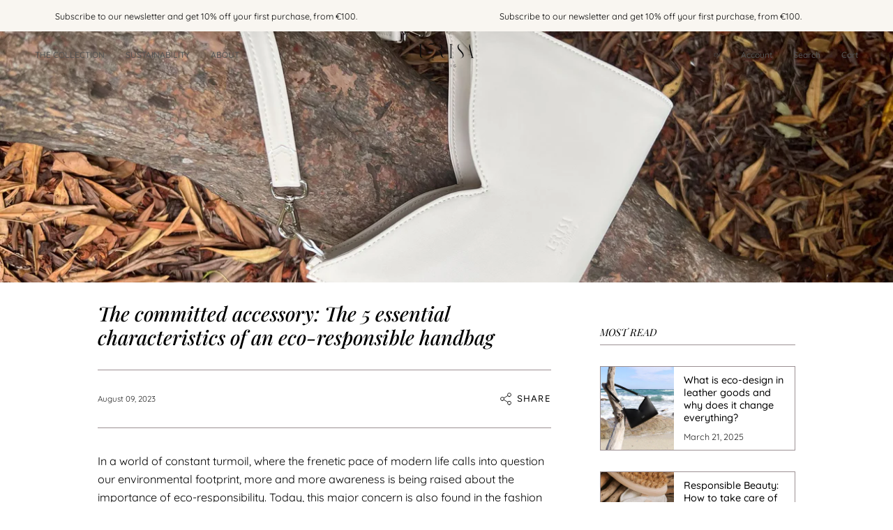

--- FILE ---
content_type: text/html; charset=utf-8
request_url: https://www.lerisa-paris.com/en/blogs/la-mode-durable/sac-a-main-eco-responsable
body_size: 54046
content:
<!doctype html>
<html class="no-js no-touch supports-no-cookies" lang="en">
<head>


    <meta charset="UTF-8">
  <meta http-equiv="X-UA-Compatible" content="IE=edge">
  <meta name="viewport" content="width=device-width, initial-scale=1.0">
  <meta name="theme-color" content="#9c9093">
  <link rel="canonical" href="https://www.lerisa-paris.com/en/blogs/la-mode-durable/sac-a-main-eco-responsable">
  <link rel="preconnect" href="https://cdn.shopify.com" crossorigin>
  <!-- ======================= Broadcast Theme V4.0.2 ========================= --><link rel="preconnect" href="https://fonts.shopifycdn.com" crossorigin><meta name="google-site-verification" content="AUgwm-zfuwmJrDcZD5P1Va_NS76-l62jNMSz5rUBIK8" />

  <link href="//www.lerisa-paris.com/cdn/shop/t/43/assets/theme.css?v=140063518013381074551681128406" as="style" rel="preload">
  <link href="//www.lerisa-paris.com/cdn/shop/t/43/assets/vendor.js?v=20338928095176918551681128407" as="script" rel="preload">
  <link href="//www.lerisa-paris.com/cdn/shop/t/43/assets/theme.js?v=56087423845360817861681128407" as="script" rel="preload">

    <link rel="icon" type="image/png" href="//www.lerisa-paris.com/cdn/shop/files/Lerisa-favicon.jpg?crop=center&height=32&v=1689598441&width=32">
  

  <!-- Title and description ================================================ -->
  
  <title>
    
    Eco-responsible handbag: The committed accessory
    
    
    
      &ndash; LÉRISA
    
  </title>

  
    <meta name="description" content="Discover the captivating world of eco-friendly handbags from Lérisa, a visionary brand redefining leather goods. Immerse yourself in the magic of sustainable, ethical, and elegant fashion.">
  

  <meta property="og:site_name" content="LÉRISA">
<meta property="og:url" content="https://www.lerisa-paris.com/en/blogs/la-mode-durable/sac-a-main-eco-responsable">
<meta property="og:title" content="Eco-responsible handbag: The committed accessory">
<meta property="og:type" content="article">
<meta property="og:description" content="Discover the captivating world of eco-friendly handbags from Lérisa, a visionary brand redefining leather goods. Immerse yourself in the magic of sustainable, ethical, and elegant fashion."><meta property="og:image" content="http://www.lerisa-paris.com/cdn/shop/articles/Sac-Baguette-Lerisa.jpg?v=1693583058">
  <meta property="og:image:secure_url" content="https://www.lerisa-paris.com/cdn/shop/articles/Sac-Baguette-Lerisa.jpg?v=1693583058">
  <meta property="og:image:width" content="2310">
  <meta property="og:image:height" content="1299"><meta name="twitter:card" content="summary_large_image">
<meta name="twitter:title" content="Eco-responsible handbag: The committed accessory">
<meta name="twitter:description" content="Discover the captivating world of eco-friendly handbags from Lérisa, a visionary brand redefining leather goods. Immerse yourself in the magic of sustainable, ethical, and elegant fashion.">

  <!-- CSS ================================================================== -->

  <link href="//www.lerisa-paris.com/cdn/shop/t/43/assets/font-settings.css?v=25996413308093773141762605367" rel="stylesheet" type="text/css" media="all" />

  
<style data-shopify>

:root {--scrollbar-width: 0px;


--COLOR-VIDEO-BG: #f2f2f2;
--COLOR-BG-BRIGHTER: #f2f2f2;

--COLOR-BG: #ffffff;
--COLOR-BG-TRANSPARENT: rgba(255, 255, 255, 0);
--COLOR-BG-SECONDARY: rgba(0,0,0,0);
--COLOR-BG-RGB: 255, 255, 255;

--COLOR-TEXT-DARK: #000000;
--COLOR-TEXT: #212121;
--COLOR-TEXT-LIGHT: #646464;


/* === Opacity shades of grey ===*/
--COLOR-A5:  rgba(33, 33, 33, 0.05);
--COLOR-A10: rgba(33, 33, 33, 0.1);
--COLOR-A15: rgba(33, 33, 33, 0.15);
--COLOR-A20: rgba(33, 33, 33, 0.2);
--COLOR-A25: rgba(33, 33, 33, 0.25);
--COLOR-A30: rgba(33, 33, 33, 0.3);
--COLOR-A35: rgba(33, 33, 33, 0.35);
--COLOR-A40: rgba(33, 33, 33, 0.4);
--COLOR-A45: rgba(33, 33, 33, 0.45);
--COLOR-A50: rgba(33, 33, 33, 0.5);
--COLOR-A55: rgba(33, 33, 33, 0.55);
--COLOR-A60: rgba(33, 33, 33, 0.6);
--COLOR-A65: rgba(33, 33, 33, 0.65);
--COLOR-A70: rgba(33, 33, 33, 0.7);
--COLOR-A75: rgba(33, 33, 33, 0.75);
--COLOR-A80: rgba(33, 33, 33, 0.8);
--COLOR-A85: rgba(33, 33, 33, 0.85);
--COLOR-A90: rgba(33, 33, 33, 0.9);
--COLOR-A95: rgba(33, 33, 33, 0.95);

--COLOR-BORDER: rgb(156, 144, 147);
--COLOR-BORDER-LIGHT: #c4bcbe;
--COLOR-BORDER-HAIRLINE: #f7f7f7;
--COLOR-BORDER-DARK: #695d60;/* === Bright color ===*/
--COLOR-PRIMARY: #9c9093;
--COLOR-PRIMARY-HOVER: #825f67;
--COLOR-PRIMARY-FADE: rgba(156, 144, 147, 0.05);
--COLOR-PRIMARY-FADE-HOVER: rgba(156, 144, 147, 0.1);
--COLOR-PRIMARY-LIGHT: #eadbdf;--COLOR-PRIMARY-OPPOSITE: #ffffff;



/* === link Color ===*/
--COLOR-LINK: #212121;
--COLOR-LINK-HOVER: rgba(33, 33, 33, 0.7);
--COLOR-LINK-FADE: rgba(33, 33, 33, 0.05);
--COLOR-LINK-FADE-HOVER: rgba(33, 33, 33, 0.1);--COLOR-LINK-OPPOSITE: #ffffff;


/* === Product grid sale tags ===*/
--COLOR-SALE-BG: #f9dee5;
--COLOR-SALE-TEXT: #af7b88;--COLOR-SALE-TEXT-SECONDARY: #f9dee5;

/* === Product grid badges ===*/
--COLOR-BADGE-BG: #212121;
--COLOR-BADGE-TEXT: #ffffff;

/* === Product sale color ===*/
--COLOR-SALE: #d20000;

/* === Gray background on Product grid items ===*/--filter-bg: 1.0;/* === Helper colors for form error states ===*/
--COLOR-ERROR: #721C24;
--COLOR-ERROR-BG: #F8D7DA;
--COLOR-ERROR-BORDER: #F5C6CB;



  --RADIUS: 0px;
  --RADIUS-SELECT: 0px;


--COLOR-HEADER-BG: rgba(0,0,0,0);
--COLOR-HEADER-BG-TRANSPARENT: rgba(0, 0, 0, 0);
--COLOR-HEADER-LINK: #212121;
--COLOR-HEADER-LINK-HOVER: rgba(33, 33, 33, 0.7);

--COLOR-MENU-BG: rgba(0,0,0,0);
--COLOR-MENU-LINK: #545454;
--COLOR-MENU-LINK-HOVER: rgba(84, 84, 84, 0.7);
--COLOR-SUBMENU-BG: #ffffff;
--COLOR-SUBMENU-LINK: #212121;
--COLOR-SUBMENU-LINK-HOVER: rgba(33, 33, 33, 0.7);
--COLOR-SUBMENU-TEXT-LIGHT: #646464;
--COLOR-MENU-TRANSPARENT: #545454;
--COLOR-MENU-TRANSPARENT-HOVER: rgba(84, 84, 84, 0.7);

--COLOR-FOOTER-BG: #ffffff;
--COLOR-FOOTER-TEXT: #212121;
--COLOR-FOOTER-LINK: #212121;
--COLOR-FOOTER-LINK-HOVER: rgba(33, 33, 33, 0.7);
--COLOR-FOOTER-BORDER: #212121;

--TRANSPARENT: rgba(255, 255, 255, 0);

/* === Default overlay opacity ===*/
--overlay-opacity: 0;
--underlay-opacity: 0.4;
--underlay-bg: #000;

/* === Custom Cursor ===*/
--ICON-ZOOM-IN: url( "//www.lerisa-paris.com/cdn/shop/t/43/assets/icon-zoom-in.svg?v=182473373117644429561681128407" );
--ICON-ZOOM-OUT: url( "//www.lerisa-paris.com/cdn/shop/t/43/assets/icon-zoom-out.svg?v=101497157853986683871681128406" );

/* === Custom Icons ===*/


  
  --ICON-ADD-BAG: url( "//www.lerisa-paris.com/cdn/shop/t/43/assets/icon-add-bag.svg?v=23763382405227654651681128407" );
  --ICON-ADD-CART: url( "//www.lerisa-paris.com/cdn/shop/t/43/assets/icon-add-cart.svg?v=3962293684743587821681128406" );
  --ICON-ARROW-LEFT: url( "//www.lerisa-paris.com/cdn/shop/t/43/assets/icon-arrow-left.svg?v=136066145774695772731681128406" );
  --ICON-ARROW-RIGHT: url( "//www.lerisa-paris.com/cdn/shop/t/43/assets/icon-arrow-right.svg?v=150928298113663093401681128406" );
  --ICON-SELECT: url("//www.lerisa-paris.com/cdn/shop/t/43/assets/icon-select.svg?v=167170173659852274001681128407");


--PRODUCT-GRID-ASPECT-RATIO: 130.0%;

/* === Typography ===*/
--FONT-WEIGHT-BODY: 400;
--FONT-WEIGHT-BODY-BOLD: 500;

--FONT-STACK-BODY: Quicksand, sans-serif;
--FONT-STYLE-BODY: normal;
--FONT-STYLE-BODY-ITALIC: italic;
--FONT-ADJUST-BODY: 0.9;

--FONT-WEIGHT-HEADING: 400;
--FONT-WEIGHT-HEADING-BOLD: 500;

--FONT-STACK-HEADING: "Playfair Display", serif;
--FONT-STYLE-HEADING: italic;
--FONT-STYLE-HEADING-ITALIC: italic;
--FONT-ADJUST-HEADING: 0.9;

--FONT-STACK-NAV: Quicksand, sans-serif;
--FONT-STYLE-NAV: normal;
--FONT-STYLE-NAV-ITALIC: italic;
--FONT-ADJUST-NAV: 0.5;

--FONT-WEIGHT-NAV: 400;
--FONT-WEIGHT-NAV-BOLD: 500;

--FONT-SIZE-BASE: 0.9rem;
--FONT-SIZE-BASE-PERCENT: 0.9;

/* === Parallax ===*/
--PARALLAX-STRENGTH-MIN: 120.0%;
--PARALLAX-STRENGTH-MAX: 130.0%;--LAYOUT-OUTER: 50px;
  --LAYOUT-GUTTER: 32px;
  --LAYOUT-OUTER-MEDIUM: 30px;
  --LAYOUT-GUTTER-MEDIUM: 22px;
  --LAYOUT-OUTER-SMALL: 16px;
  --LAYOUT-GUTTER-SMALL: 16px;--base-animation-delay: 0ms;
--line-height-normal: 1.375; /* Equals to line-height: normal; */--SIDEBAR-WIDTH: 288px;
  --SIDEBAR-WIDTH-MEDIUM: 258px;--ICON-STROKE-WIDTH: 1px;

--COLOR-TEXT-DARK: #000000;
--COLOR-TEXT:#000000;
--COLOR-TEXT-LIGHT: #212121;



/* === Button General ===*/
--BTN-FONT-STACK: Figtree, sans-serif;
--BTN-FONT-WEIGHT: 400;
--BTN-FONT-STYLE: normal;
--BTN-FONT-SIZE: 13px;

--BTN-LETTER-SPACING: 0.1em;
--BTN-UPPERCASE: uppercase;

/* === Button Primary ===*/
--BTN-PRIMARY-BORDER-COLOR: #212121;
--BTN-PRIMARY-BG-COLOR: #212121;
--BTN-PRIMARY-TEXT-COLOR: #ffffff;


  --BTN-PRIMARY-BG-COLOR-BRIGHTER: #3b3b3b;


/* === Button Secondary ===*/
--BTN-SECONDARY-BORDER-COLOR: #ab8c52;
--BTN-SECONDARY-BG-COLOR: #ab8c52;
--BTN-SECONDARY-TEXT-COLOR: #ffffff;


  --BTN-SECONDARY-BG-COLOR-BRIGHTER: #9a7e4a;


/* === Button White ===*/
--TEXT-BTN-BORDER-WHITE: #fff;
--TEXT-BTN-BG-WHITE: #fff;
--TEXT-BTN-WHITE: #000;
--TEXT-BTN-BG-WHITE-BRIGHTER: #f2f2f2;

/* === Button Black ===*/
--TEXT-BTN-BG-BLACK: #000;
--TEXT-BTN-BORDER-BLACK: #000;
--TEXT-BTN-BLACK: #fff;
--TEXT-BTN-BG-BLACK-BRIGHTER: #1a1a1a;

/* === Cart Gradient ===*/


  --FREE-SHIPPING-GRADIENT: linear-gradient(to right, var(--COLOR-PRIMARY-LIGHT) 0%, var(--COLOR-PRIMARY) 100%);


}
</style>


  <link href="//www.lerisa-paris.com/cdn/shop/t/43/assets/theme.css?v=140063518013381074551681128406" rel="stylesheet" type="text/css" media="all" />

  

  <script>
    if (window.navigator.userAgent.indexOf('MSIE ') > 0 || window.navigator.userAgent.indexOf('Trident/') > 0) {
      document.documentElement.className = document.documentElement.className + ' ie';

      var scripts = document.getElementsByTagName('script')[0];
      var polyfill = document.createElement("script");
      polyfill.defer = true;
      polyfill.src = "//www.lerisa-paris.com/cdn/shop/t/43/assets/ie11.js?v=144489047535103983231681128406";

      scripts.parentNode.insertBefore(polyfill, scripts);
    } else {
      document.documentElement.className = document.documentElement.className.replace('no-js', 'js');
    }

    let root = '/en';
    if (root[root.length - 1] !== '/') {
      root = root + '/';
    }

    window.theme = {
      routes: {
        root: root,
        cart: '/en/cart',
        cart_add_url: '/en/cart/add',
        product_recommendations_url: '/en/recommendations/products',
        predictive_search_url: '/en/search/suggest',
        addresses_url: '/en/account/addresses'
      },
      assets: {
        photoswipe: '//www.lerisa-paris.com/cdn/shop/t/43/assets/photoswipe.js?v=162613001030112971491681128407',
        smoothscroll: '//www.lerisa-paris.com/cdn/shop/t/43/assets/smoothscroll.js?v=37906625415260927261681128406',
        swatches: '//www.lerisa-paris.com/cdn/shop/t/43/assets/swatches.json?v=153762849283573572451681128407',
        base: "//www.lerisa-paris.com/cdn/shop/t/43/assets/",
      },
      strings: {
        addToCart: "Add to cart",
        soldOut: "Sold Out",
        from: "From",
        preOrder: "Pre-order",
        sale: "Sale",
        subscription: "Subscription",
        unavailable: "Unavailable",
        unitPrice: "Unit price",
        unitPriceSeparator: "per",
        shippingCalcSubmitButton: "Calculate shipping",
        shippingCalcSubmitButtonDisabled: "Calculating...",
        selectValue: "Select value",
        selectColor: "Select color",
        oneColor: "color",
        otherColor: "colors",
        upsellAddToCart: "Add",
        free: "Free",
        swatchesColor: "Color, Colour"
      },
      settings: {
        customerLoggedIn: null ? true : false,
        cartDrawerEnabled: true,
        enableQuickAdd: false,
        enableAnimations: true,
        transparentHeader: false,
        variantOnSale: true,
      },
      moneyFormat: false ? "\u003cspan class=transcy-money\u003e{{amount}} EUR\u003c\/span\u003e" : "\u003cspan class=transcy-money\u003e{{amount}} €\u003c\/span\u003e",
      moneyWithoutCurrencyFormat: "\u003cspan class=transcy-money\u003e{{amount}} €\u003c\/span\u003e",
      moneyWithCurrencyFormat: "\u003cspan class=transcy-money\u003e{{amount}} EUR\u003c\/span\u003e",
      subtotal: 0,
      info: {
        name: 'broadcast'
      },
      version: '4.0.2'
    };

    if (window.performance) {
      window.performance.mark('init');
    } else {
      window.fastNetworkAndCPU = false;
    }
  </script>

  
    <script src="//www.lerisa-paris.com/cdn/shopifycloud/storefront/assets/themes_support/shopify_common-5f594365.js" defer="defer"></script>
  

  <!-- Theme Javascript ============================================================== -->
  <script src="//www.lerisa-paris.com/cdn/shop/t/43/assets/vendor.js?v=20338928095176918551681128407" defer="defer"></script>
  <script src="//www.lerisa-paris.com/cdn/shop/t/43/assets/theme.js?v=56087423845360817861681128407" defer="defer"></script><!-- Shopify app scripts =========================================================== -->

  <script>window.performance && window.performance.mark && window.performance.mark('shopify.content_for_header.start');</script><meta name="facebook-domain-verification" content="gzjhpyfm3udsera82ffj4fm1h0342i">
<meta id="shopify-digital-wallet" name="shopify-digital-wallet" content="/57156272295/digital_wallets/dialog">
<meta name="shopify-checkout-api-token" content="e70d33d8532f8c917692cffc0b413836">
<meta id="in-context-paypal-metadata" data-shop-id="57156272295" data-venmo-supported="false" data-environment="production" data-locale="en_US" data-paypal-v4="true" data-currency="EUR">
<link rel="alternate" type="application/atom+xml" title="Feed" href="/en/blogs/la-mode-durable.atom" />
<link rel="alternate" hreflang="x-default" href="https://www.lerisa-paris.com/blogs/la-mode-durable/sac-a-main-eco-responsable">
<link rel="alternate" hreflang="fr" href="https://www.lerisa-paris.com/blogs/la-mode-durable/sac-a-main-eco-responsable">
<link rel="alternate" hreflang="de" href="https://www.lerisa-paris.com/de/blogs/la-mode-durable/sac-a-main-eco-responsable">
<link rel="alternate" hreflang="es" href="https://www.lerisa-paris.com/es/blogs/la-mode-durable/sac-a-main-eco-responsable">
<link rel="alternate" hreflang="en" href="https://www.lerisa-paris.com/en/blogs/la-mode-durable/sac-a-main-eco-responsable">
<link rel="alternate" hreflang="nl" href="https://www.lerisa-paris.com/nl/blogs/la-mode-durable/sac-a-main-eco-responsable">
<link rel="alternate" hreflang="fr-BE" href="https://www.lerisa-paris.com/fr-be/blogs/la-mode-durable/sac-a-main-eco-responsable">
<link rel="alternate" hreflang="es-BE" href="https://www.lerisa-paris.com/es-be/blogs/la-mode-durable/sac-a-main-eco-responsable">
<link rel="alternate" hreflang="de-BE" href="https://www.lerisa-paris.com/de-be/blogs/la-mode-durable/sac-a-main-eco-responsable">
<link rel="alternate" hreflang="en-BE" href="https://www.lerisa-paris.com/en-be/blogs/la-mode-durable/sac-a-main-eco-responsable">
<link rel="alternate" hreflang="fr-ES" href="https://www.lerisa-paris.com/fr-es/blogs/la-mode-durable/sac-a-main-eco-responsable">
<link rel="alternate" hreflang="es-ES" href="https://www.lerisa-paris.com/es-es/blogs/la-mode-durable/sac-a-main-eco-responsable">
<script async="async" src="/checkouts/internal/preloads.js?locale=en-FR"></script>
<script id="shopify-features" type="application/json">{"accessToken":"e70d33d8532f8c917692cffc0b413836","betas":["rich-media-storefront-analytics"],"domain":"www.lerisa-paris.com","predictiveSearch":true,"shopId":57156272295,"locale":"en"}</script>
<script>var Shopify = Shopify || {};
Shopify.shop = "lerisa.myshopify.com";
Shopify.locale = "en";
Shopify.currency = {"active":"EUR","rate":"1.0"};
Shopify.country = "FR";
Shopify.theme = {"name":"Broadcast","id":147117572445,"schema_name":"Broadcast","schema_version":"4.0.2","theme_store_id":868,"role":"main"};
Shopify.theme.handle = "null";
Shopify.theme.style = {"id":null,"handle":null};
Shopify.cdnHost = "www.lerisa-paris.com/cdn";
Shopify.routes = Shopify.routes || {};
Shopify.routes.root = "/en/";</script>
<script type="module">!function(o){(o.Shopify=o.Shopify||{}).modules=!0}(window);</script>
<script>!function(o){function n(){var o=[];function n(){o.push(Array.prototype.slice.apply(arguments))}return n.q=o,n}var t=o.Shopify=o.Shopify||{};t.loadFeatures=n(),t.autoloadFeatures=n()}(window);</script>
<script id="shop-js-analytics" type="application/json">{"pageType":"article"}</script>
<script defer="defer" async type="module" src="//www.lerisa-paris.com/cdn/shopifycloud/shop-js/modules/v2/client.init-shop-cart-sync_BApSsMSl.en.esm.js"></script>
<script defer="defer" async type="module" src="//www.lerisa-paris.com/cdn/shopifycloud/shop-js/modules/v2/chunk.common_CBoos6YZ.esm.js"></script>
<script type="module">
  await import("//www.lerisa-paris.com/cdn/shopifycloud/shop-js/modules/v2/client.init-shop-cart-sync_BApSsMSl.en.esm.js");
await import("//www.lerisa-paris.com/cdn/shopifycloud/shop-js/modules/v2/chunk.common_CBoos6YZ.esm.js");

  window.Shopify.SignInWithShop?.initShopCartSync?.({"fedCMEnabled":true,"windoidEnabled":true});

</script>
<script>(function() {
  var isLoaded = false;
  function asyncLoad() {
    if (isLoaded) return;
    isLoaded = true;
    var urls = ["https:\/\/lerisa.myshopify.com\/apps\/delivery\/delivery_coder.js?t=1711784855.5077\u0026n=447071802\u0026shop=lerisa.myshopify.com"];
    for (var i = 0; i < urls.length; i++) {
      var s = document.createElement('script');
      s.type = 'text/javascript';
      s.async = true;
      s.src = urls[i];
      var x = document.getElementsByTagName('script')[0];
      x.parentNode.insertBefore(s, x);
    }
  };
  if(window.attachEvent) {
    window.attachEvent('onload', asyncLoad);
  } else {
    window.addEventListener('load', asyncLoad, false);
  }
})();</script>
<script id="__st">var __st={"a":57156272295,"offset":3600,"reqid":"72089776-94ea-4788-af4b-637a7b8d1ca6-1768868483","pageurl":"www.lerisa-paris.com\/en\/blogs\/la-mode-durable\/sac-a-main-eco-responsable","s":"articles-606122115421","u":"de65024b4785","p":"article","rtyp":"article","rid":606122115421};</script>
<script>window.ShopifyPaypalV4VisibilityTracking = true;</script>
<script id="captcha-bootstrap">!function(){'use strict';const t='contact',e='account',n='new_comment',o=[[t,t],['blogs',n],['comments',n],[t,'customer']],c=[[e,'customer_login'],[e,'guest_login'],[e,'recover_customer_password'],[e,'create_customer']],r=t=>t.map((([t,e])=>`form[action*='/${t}']:not([data-nocaptcha='true']) input[name='form_type'][value='${e}']`)).join(','),a=t=>()=>t?[...document.querySelectorAll(t)].map((t=>t.form)):[];function s(){const t=[...o],e=r(t);return a(e)}const i='password',u='form_key',d=['recaptcha-v3-token','g-recaptcha-response','h-captcha-response',i],f=()=>{try{return window.sessionStorage}catch{return}},m='__shopify_v',_=t=>t.elements[u];function p(t,e,n=!1){try{const o=window.sessionStorage,c=JSON.parse(o.getItem(e)),{data:r}=function(t){const{data:e,action:n}=t;return t[m]||n?{data:e,action:n}:{data:t,action:n}}(c);for(const[e,n]of Object.entries(r))t.elements[e]&&(t.elements[e].value=n);n&&o.removeItem(e)}catch(o){console.error('form repopulation failed',{error:o})}}const l='form_type',E='cptcha';function T(t){t.dataset[E]=!0}const w=window,h=w.document,L='Shopify',v='ce_forms',y='captcha';let A=!1;((t,e)=>{const n=(g='f06e6c50-85a8-45c8-87d0-21a2b65856fe',I='https://cdn.shopify.com/shopifycloud/storefront-forms-hcaptcha/ce_storefront_forms_captcha_hcaptcha.v1.5.2.iife.js',D={infoText:'Protected by hCaptcha',privacyText:'Privacy',termsText:'Terms'},(t,e,n)=>{const o=w[L][v],c=o.bindForm;if(c)return c(t,g,e,D).then(n);var r;o.q.push([[t,g,e,D],n]),r=I,A||(h.body.append(Object.assign(h.createElement('script'),{id:'captcha-provider',async:!0,src:r})),A=!0)});var g,I,D;w[L]=w[L]||{},w[L][v]=w[L][v]||{},w[L][v].q=[],w[L][y]=w[L][y]||{},w[L][y].protect=function(t,e){n(t,void 0,e),T(t)},Object.freeze(w[L][y]),function(t,e,n,w,h,L){const[v,y,A,g]=function(t,e,n){const i=e?o:[],u=t?c:[],d=[...i,...u],f=r(d),m=r(i),_=r(d.filter((([t,e])=>n.includes(e))));return[a(f),a(m),a(_),s()]}(w,h,L),I=t=>{const e=t.target;return e instanceof HTMLFormElement?e:e&&e.form},D=t=>v().includes(t);t.addEventListener('submit',(t=>{const e=I(t);if(!e)return;const n=D(e)&&!e.dataset.hcaptchaBound&&!e.dataset.recaptchaBound,o=_(e),c=g().includes(e)&&(!o||!o.value);(n||c)&&t.preventDefault(),c&&!n&&(function(t){try{if(!f())return;!function(t){const e=f();if(!e)return;const n=_(t);if(!n)return;const o=n.value;o&&e.removeItem(o)}(t);const e=Array.from(Array(32),(()=>Math.random().toString(36)[2])).join('');!function(t,e){_(t)||t.append(Object.assign(document.createElement('input'),{type:'hidden',name:u})),t.elements[u].value=e}(t,e),function(t,e){const n=f();if(!n)return;const o=[...t.querySelectorAll(`input[type='${i}']`)].map((({name:t})=>t)),c=[...d,...o],r={};for(const[a,s]of new FormData(t).entries())c.includes(a)||(r[a]=s);n.setItem(e,JSON.stringify({[m]:1,action:t.action,data:r}))}(t,e)}catch(e){console.error('failed to persist form',e)}}(e),e.submit())}));const S=(t,e)=>{t&&!t.dataset[E]&&(n(t,e.some((e=>e===t))),T(t))};for(const o of['focusin','change'])t.addEventListener(o,(t=>{const e=I(t);D(e)&&S(e,y())}));const B=e.get('form_key'),M=e.get(l),P=B&&M;t.addEventListener('DOMContentLoaded',(()=>{const t=y();if(P)for(const e of t)e.elements[l].value===M&&p(e,B);[...new Set([...A(),...v().filter((t=>'true'===t.dataset.shopifyCaptcha))])].forEach((e=>S(e,t)))}))}(h,new URLSearchParams(w.location.search),n,t,e,['guest_login'])})(!0,!0)}();</script>
<script integrity="sha256-4kQ18oKyAcykRKYeNunJcIwy7WH5gtpwJnB7kiuLZ1E=" data-source-attribution="shopify.loadfeatures" defer="defer" src="//www.lerisa-paris.com/cdn/shopifycloud/storefront/assets/storefront/load_feature-a0a9edcb.js" crossorigin="anonymous"></script>
<script data-source-attribution="shopify.dynamic_checkout.dynamic.init">var Shopify=Shopify||{};Shopify.PaymentButton=Shopify.PaymentButton||{isStorefrontPortableWallets:!0,init:function(){window.Shopify.PaymentButton.init=function(){};var t=document.createElement("script");t.src="https://www.lerisa-paris.com/cdn/shopifycloud/portable-wallets/latest/portable-wallets.en.js",t.type="module",document.head.appendChild(t)}};
</script>
<script data-source-attribution="shopify.dynamic_checkout.buyer_consent">
  function portableWalletsHideBuyerConsent(e){var t=document.getElementById("shopify-buyer-consent"),n=document.getElementById("shopify-subscription-policy-button");t&&n&&(t.classList.add("hidden"),t.setAttribute("aria-hidden","true"),n.removeEventListener("click",e))}function portableWalletsShowBuyerConsent(e){var t=document.getElementById("shopify-buyer-consent"),n=document.getElementById("shopify-subscription-policy-button");t&&n&&(t.classList.remove("hidden"),t.removeAttribute("aria-hidden"),n.addEventListener("click",e))}window.Shopify?.PaymentButton&&(window.Shopify.PaymentButton.hideBuyerConsent=portableWalletsHideBuyerConsent,window.Shopify.PaymentButton.showBuyerConsent=portableWalletsShowBuyerConsent);
</script>
<script data-source-attribution="shopify.dynamic_checkout.cart.bootstrap">document.addEventListener("DOMContentLoaded",(function(){function t(){return document.querySelector("shopify-accelerated-checkout-cart, shopify-accelerated-checkout")}if(t())Shopify.PaymentButton.init();else{new MutationObserver((function(e,n){t()&&(Shopify.PaymentButton.init(),n.disconnect())})).observe(document.body,{childList:!0,subtree:!0})}}));
</script>
<link id="shopify-accelerated-checkout-styles" rel="stylesheet" media="screen" href="https://www.lerisa-paris.com/cdn/shopifycloud/portable-wallets/latest/accelerated-checkout-backwards-compat.css" crossorigin="anonymous">
<style id="shopify-accelerated-checkout-cart">
        #shopify-buyer-consent {
  margin-top: 1em;
  display: inline-block;
  width: 100%;
}

#shopify-buyer-consent.hidden {
  display: none;
}

#shopify-subscription-policy-button {
  background: none;
  border: none;
  padding: 0;
  text-decoration: underline;
  font-size: inherit;
  cursor: pointer;
}

#shopify-subscription-policy-button::before {
  box-shadow: none;
}

      </style>
<script id="sections-script" data-sections="footer" defer="defer" src="//www.lerisa-paris.com/cdn/shop/t/43/compiled_assets/scripts.js?16658"></script>
<script>window.performance && window.performance.mark && window.performance.mark('shopify.content_for_header.end');</script>


	<script>var loox_global_hash = '1748784338835';</script><style>.loox-reviews-default { max-width: 1200px; margin: 0 auto; }.loox-rating .loox-icon { color:#B5A394; }
:root { --lxs-rating-icon-color: #B5A394; }</style>
   <link href="https://module.carbonfact.com/widget/cf.css" rel="stylesheet" type="text/css" media="all" />
<style type='text/css'>
    :root {--delivery-country-image-url:url("https://dc.codericp.com/delivery/code_f.png");}
    .icon-ad_f{background-image:var(--delivery-country-image-url);background-position:0 0;width:20px;height:12px}.icon-ae_f{background-image:var(--delivery-country-image-url);background-position:-21px 0;width:20px;height:12px}.icon-af_f{background-image:var(--delivery-country-image-url);background-position:0 -13px;width:20px;height:12px}.icon-ag_f{background-image:var(--delivery-country-image-url);background-position:-21px -13px;width:20px;height:12px}.icon-ai_f{background-image:var(--delivery-country-image-url);background-position:0 -26px;width:20px;height:12px}.icon-al_f{background-image:var(--delivery-country-image-url);background-position:-21px -26px;width:20px;height:12px}.icon-am_f{background-image:var(--delivery-country-image-url);background-position:-42px 0;width:20px;height:12px}.icon-ao_f{background-image:var(--delivery-country-image-url);background-position:-42px -13px;width:20px;height:12px}.icon-aq_f{background-image:var(--delivery-country-image-url);background-position:-42px -26px;width:20px;height:12px}.icon-ar_f{background-image:var(--delivery-country-image-url);background-position:0 -39px;width:20px;height:12px}.icon-as_f{background-image:var(--delivery-country-image-url);background-position:-21px -39px;width:20px;height:12px}.icon-at_f{background-image:var(--delivery-country-image-url);background-position:-42px -39px;width:20px;height:12px}.icon-au_f{background-image:var(--delivery-country-image-url);background-position:-63px 0;width:20px;height:12px}.icon-aw_f{background-image:var(--delivery-country-image-url);background-position:-63px -13px;width:20px;height:12px}.icon-ax_f{background-image:var(--delivery-country-image-url);background-position:-63px -26px;width:20px;height:12px}.icon-az_f{background-image:var(--delivery-country-image-url);background-position:-63px -39px;width:20px;height:12px}.icon-ba_f{background-image:var(--delivery-country-image-url);background-position:0 -52px;width:20px;height:12px}.icon-bb_f{background-image:var(--delivery-country-image-url);background-position:-21px -52px;width:20px;height:12px}.icon-bd_f{background-image:var(--delivery-country-image-url);background-position:-42px -52px;width:20px;height:12px}.icon-be_f{background-image:var(--delivery-country-image-url);background-position:-63px -52px;width:20px;height:12px}.icon-bf_f{background-image:var(--delivery-country-image-url);background-position:0 -65px;width:20px;height:12px}.icon-bg_f{background-image:var(--delivery-country-image-url);background-position:-21px -65px;width:20px;height:12px}.icon-bh_f{background-image:var(--delivery-country-image-url);background-position:-42px -65px;width:20px;height:12px}.icon-bi_f{background-image:var(--delivery-country-image-url);background-position:-63px -65px;width:20px;height:12px}.icon-bj_f{background-image:var(--delivery-country-image-url);background-position:-84px 0;width:20px;height:12px}.icon-bl_f{background-image:var(--delivery-country-image-url);background-position:-84px -13px;width:20px;height:12px}.icon-bm_f{background-image:var(--delivery-country-image-url);background-position:-84px -26px;width:20px;height:12px}.icon-bn_f{background-image:var(--delivery-country-image-url);background-position:-84px -39px;width:20px;height:12px}.icon-bo_f{background-image:var(--delivery-country-image-url);background-position:-84px -52px;width:20px;height:12px}.icon-bq_f{background-image:var(--delivery-country-image-url);background-position:-84px -65px;width:20px;height:12px}.icon-br_f{background-image:var(--delivery-country-image-url);background-position:0 -78px;width:20px;height:12px}.icon-bs_f{background-image:var(--delivery-country-image-url);background-position:-21px -78px;width:20px;height:12px}.icon-bt_f{background-image:var(--delivery-country-image-url);background-position:-42px -78px;width:20px;height:12px}.icon-bv_f{background-image:var(--delivery-country-image-url);background-position:-63px -78px;width:20px;height:12px}.icon-bw_f{background-image:var(--delivery-country-image-url);background-position:-84px -78px;width:20px;height:12px}.icon-by_f{background-image:var(--delivery-country-image-url);background-position:0 -91px;width:20px;height:12px}.icon-bz_f{background-image:var(--delivery-country-image-url);background-position:-21px -91px;width:20px;height:12px}.icon-ca_f{background-image:var(--delivery-country-image-url);background-position:-42px -91px;width:20px;height:12px}.icon-cc_f{background-image:var(--delivery-country-image-url);background-position:-63px -91px;width:20px;height:12px}.icon-cd_f{background-image:var(--delivery-country-image-url);background-position:-84px -91px;width:20px;height:12px}.icon-cf_f{background-image:var(--delivery-country-image-url);background-position:-105px 0;width:20px;height:12px}.icon-cg_f{background-image:var(--delivery-country-image-url);background-position:-105px -13px;width:20px;height:12px}.icon-ch_f{background-image:var(--delivery-country-image-url);background-position:-105px -26px;width:20px;height:12px}.icon-ci_f{background-image:var(--delivery-country-image-url);background-position:-105px -39px;width:20px;height:12px}.icon-ck_f{background-image:var(--delivery-country-image-url);background-position:-105px -52px;width:20px;height:12px}.icon-cl_f{background-image:var(--delivery-country-image-url);background-position:-105px -65px;width:20px;height:12px}.icon-cm_f{background-image:var(--delivery-country-image-url);background-position:-105px -78px;width:20px;height:12px}.icon-cn_f{background-image:var(--delivery-country-image-url);background-position:-105px -91px;width:20px;height:12px}.icon-co_f{background-image:var(--delivery-country-image-url);background-position:0 -104px;width:20px;height:12px}.icon-cr_f{background-image:var(--delivery-country-image-url);background-position:-21px -104px;width:20px;height:12px}.icon-cu_f{background-image:var(--delivery-country-image-url);background-position:-42px -104px;width:20px;height:12px}.icon-cv_f{background-image:var(--delivery-country-image-url);background-position:-63px -104px;width:20px;height:12px}.icon-cw_f{background-image:var(--delivery-country-image-url);background-position:-84px -104px;width:20px;height:12px}.icon-cx_f{background-image:var(--delivery-country-image-url);background-position:-105px -104px;width:20px;height:12px}.icon-cy_f{background-image:var(--delivery-country-image-url);background-position:-126px 0;width:20px;height:12px}.icon-cz_f{background-image:var(--delivery-country-image-url);background-position:-126px -13px;width:20px;height:12px}.icon-de_f{background-image:var(--delivery-country-image-url);background-position:-126px -26px;width:20px;height:12px}.icon-dj_f{background-image:var(--delivery-country-image-url);background-position:-126px -39px;width:20px;height:12px}.icon-dk_f{background-image:var(--delivery-country-image-url);background-position:-126px -52px;width:20px;height:12px}.icon-dm_f{background-image:var(--delivery-country-image-url);background-position:-126px -65px;width:20px;height:12px}.icon-do_f{background-image:var(--delivery-country-image-url);background-position:-126px -78px;width:20px;height:12px}.icon-dz_f{background-image:var(--delivery-country-image-url);background-position:-126px -91px;width:20px;height:12px}.icon-ec_f{background-image:var(--delivery-country-image-url);background-position:-126px -104px;width:20px;height:12px}.icon-ee_f{background-image:var(--delivery-country-image-url);background-position:0 -117px;width:20px;height:12px}.icon-eg_f{background-image:var(--delivery-country-image-url);background-position:-21px -117px;width:20px;height:12px}.icon-eh_f{background-image:var(--delivery-country-image-url);background-position:-42px -117px;width:20px;height:12px}.icon-er_f{background-image:var(--delivery-country-image-url);background-position:-63px -117px;width:20px;height:12px}.icon-es_f{background-image:var(--delivery-country-image-url);background-position:-84px -117px;width:20px;height:12px}.icon-et_f{background-image:var(--delivery-country-image-url);background-position:-105px -117px;width:20px;height:12px}.icon-fi_f{background-image:var(--delivery-country-image-url);background-position:-126px -117px;width:20px;height:12px}.icon-fj_f{background-image:var(--delivery-country-image-url);background-position:0 -130px;width:20px;height:12px}.icon-fk_f{background-image:var(--delivery-country-image-url);background-position:-21px -130px;width:20px;height:12px}.icon-fm_f{background-image:var(--delivery-country-image-url);background-position:-42px -130px;width:20px;height:12px}.icon-fo_f{background-image:var(--delivery-country-image-url);background-position:-63px -130px;width:20px;height:12px}.icon-fr_f{background-image:var(--delivery-country-image-url);background-position:-84px -130px;width:20px;height:12px}.icon-ga_f{background-image:var(--delivery-country-image-url);background-position:-105px -130px;width:20px;height:12px}.icon-gb_f{background-image:var(--delivery-country-image-url);background-position:-126px -130px;width:20px;height:12px}.icon-gd_f{background-image:var(--delivery-country-image-url);background-position:-147px 0;width:20px;height:12px}.icon-ge_f{background-image:var(--delivery-country-image-url);background-position:-147px -13px;width:20px;height:12px}.icon-gf_f{background-image:var(--delivery-country-image-url);background-position:-147px -26px;width:20px;height:12px}.icon-gg_f{background-image:var(--delivery-country-image-url);background-position:-147px -39px;width:20px;height:12px}.icon-gh_f{background-image:var(--delivery-country-image-url);background-position:-147px -52px;width:20px;height:12px}.icon-gi_f{background-image:var(--delivery-country-image-url);background-position:-147px -65px;width:20px;height:12px}.icon-gl_f{background-image:var(--delivery-country-image-url);background-position:-147px -78px;width:20px;height:12px}.icon-gm_f{background-image:var(--delivery-country-image-url);background-position:-147px -91px;width:20px;height:12px}.icon-gn_f{background-image:var(--delivery-country-image-url);background-position:-147px -104px;width:20px;height:12px}.icon-gp_f{background-image:var(--delivery-country-image-url);background-position:-147px -117px;width:20px;height:12px}.icon-gq_f{background-image:var(--delivery-country-image-url);background-position:-147px -130px;width:20px;height:12px}.icon-gr_f{background-image:var(--delivery-country-image-url);background-position:0 -143px;width:20px;height:12px}.icon-gs_f{background-image:var(--delivery-country-image-url);background-position:-21px -143px;width:20px;height:12px}.icon-gt_f{background-image:var(--delivery-country-image-url);background-position:-42px -143px;width:20px;height:12px}.icon-gu_f{background-image:var(--delivery-country-image-url);background-position:-63px -143px;width:20px;height:12px}.icon-gw_f{background-image:var(--delivery-country-image-url);background-position:-84px -143px;width:20px;height:12px}.icon-gy_f{background-image:var(--delivery-country-image-url);background-position:-105px -143px;width:20px;height:12px}.icon-hk_f{background-image:var(--delivery-country-image-url);background-position:-126px -143px;width:20px;height:12px}.icon-hm_f{background-image:var(--delivery-country-image-url);background-position:-147px -143px;width:20px;height:12px}.icon-hn_f{background-image:var(--delivery-country-image-url);background-position:-168px 0;width:20px;height:12px}.icon-hr_f{background-image:var(--delivery-country-image-url);background-position:-168px -13px;width:20px;height:12px}.icon-ht_f{background-image:var(--delivery-country-image-url);background-position:-168px -26px;width:20px;height:12px}.icon-hu_f{background-image:var(--delivery-country-image-url);background-position:-168px -39px;width:20px;height:12px}.icon-id_f{background-image:var(--delivery-country-image-url);background-position:-168px -52px;width:20px;height:12px}.icon-ie_f{background-image:var(--delivery-country-image-url);background-position:-168px -65px;width:20px;height:12px}.icon-il_f{background-image:var(--delivery-country-image-url);background-position:-168px -78px;width:20px;height:12px}.icon-im_f{background-image:var(--delivery-country-image-url);background-position:-168px -91px;width:20px;height:12px}.icon-in_f{background-image:var(--delivery-country-image-url);background-position:-168px -104px;width:20px;height:12px}.icon-io_f{background-image:var(--delivery-country-image-url);background-position:-168px -117px;width:20px;height:12px}.icon-iq_f{background-image:var(--delivery-country-image-url);background-position:-168px -130px;width:20px;height:12px}.icon-ir_f{background-image:var(--delivery-country-image-url);background-position:-168px -143px;width:20px;height:12px}.icon-is_f{background-image:var(--delivery-country-image-url);background-position:0 -156px;width:20px;height:12px}.icon-it_f{background-image:var(--delivery-country-image-url);background-position:-21px -156px;width:20px;height:12px}.icon-je_f{background-image:var(--delivery-country-image-url);background-position:-42px -156px;width:20px;height:12px}.icon-jm_f{background-image:var(--delivery-country-image-url);background-position:-63px -156px;width:20px;height:12px}.icon-jo_f{background-image:var(--delivery-country-image-url);background-position:-84px -156px;width:20px;height:12px}.icon-jp_f{background-image:var(--delivery-country-image-url);background-position:-105px -156px;width:20px;height:12px}.icon-ke_f{background-image:var(--delivery-country-image-url);background-position:-126px -156px;width:20px;height:12px}.icon-kg_f{background-image:var(--delivery-country-image-url);background-position:-147px -156px;width:20px;height:12px}.icon-kh_f{background-image:var(--delivery-country-image-url);background-position:-168px -156px;width:20px;height:12px}.icon-ki_f{background-image:var(--delivery-country-image-url);background-position:0 -169px;width:20px;height:12px}.icon-km_f{background-image:var(--delivery-country-image-url);background-position:-21px -169px;width:20px;height:12px}.icon-kn_f{background-image:var(--delivery-country-image-url);background-position:-42px -169px;width:20px;height:12px}.icon-kp_f{background-image:var(--delivery-country-image-url);background-position:-63px -169px;width:20px;height:12px}.icon-kr_f{background-image:var(--delivery-country-image-url);background-position:-84px -169px;width:20px;height:12px}.icon-kw_f{background-image:var(--delivery-country-image-url);background-position:-105px -169px;width:20px;height:12px}.icon-ky_f{background-image:var(--delivery-country-image-url);background-position:-126px -169px;width:20px;height:12px}.icon-kz_f{background-image:var(--delivery-country-image-url);background-position:-147px -169px;width:20px;height:12px}.icon-la_f{background-image:var(--delivery-country-image-url);background-position:-168px -169px;width:20px;height:12px}.icon-lb_f{background-image:var(--delivery-country-image-url);background-position:-189px 0;width:20px;height:12px}.icon-lc_f{background-image:var(--delivery-country-image-url);background-position:-189px -13px;width:20px;height:12px}.icon-li_f{background-image:var(--delivery-country-image-url);background-position:-189px -26px;width:20px;height:12px}.icon-lk_f{background-image:var(--delivery-country-image-url);background-position:-189px -39px;width:20px;height:12px}.icon-lr_f{background-image:var(--delivery-country-image-url);background-position:-189px -52px;width:20px;height:12px}.icon-ls_f{background-image:var(--delivery-country-image-url);background-position:-189px -65px;width:20px;height:12px}.icon-lt_f{background-image:var(--delivery-country-image-url);background-position:-189px -78px;width:20px;height:12px}.icon-lu_f{background-image:var(--delivery-country-image-url);background-position:-189px -91px;width:20px;height:12px}.icon-lv_f{background-image:var(--delivery-country-image-url);background-position:-189px -104px;width:20px;height:12px}.icon-ly_f{background-image:var(--delivery-country-image-url);background-position:-189px -117px;width:20px;height:12px}.icon-ma_f{background-image:var(--delivery-country-image-url);background-position:-189px -130px;width:20px;height:12px}.icon-mc_f{background-image:var(--delivery-country-image-url);background-position:-189px -143px;width:20px;height:12px}.icon-md_f{background-image:var(--delivery-country-image-url);background-position:-189px -156px;width:20px;height:12px}.icon-me_f{background-image:var(--delivery-country-image-url);background-position:-189px -169px;width:20px;height:12px}.icon-mf_f{background-image:var(--delivery-country-image-url);background-position:0 -182px;width:20px;height:12px}.icon-mg_f{background-image:var(--delivery-country-image-url);background-position:-21px -182px;width:20px;height:12px}.icon-mh_f{background-image:var(--delivery-country-image-url);background-position:-42px -182px;width:20px;height:12px}.icon-mk_f{background-image:var(--delivery-country-image-url);background-position:-63px -182px;width:20px;height:12px}.icon-ml_f{background-image:var(--delivery-country-image-url);background-position:-84px -182px;width:20px;height:12px}.icon-mm_f{background-image:var(--delivery-country-image-url);background-position:-105px -182px;width:20px;height:12px}.icon-mn_f{background-image:var(--delivery-country-image-url);background-position:-126px -182px;width:20px;height:12px}.icon-mo_f{background-image:var(--delivery-country-image-url);background-position:-147px -182px;width:20px;height:12px}.icon-mp_f{background-image:var(--delivery-country-image-url);background-position:-168px -182px;width:20px;height:12px}.icon-mq_f{background-image:var(--delivery-country-image-url);background-position:-189px -182px;width:20px;height:12px}.icon-mr_f{background-image:var(--delivery-country-image-url);background-position:0 -195px;width:20px;height:12px}.icon-ms_f{background-image:var(--delivery-country-image-url);background-position:-21px -195px;width:20px;height:12px}.icon-mt_f{background-image:var(--delivery-country-image-url);background-position:-42px -195px;width:20px;height:12px}.icon-mu_f{background-image:var(--delivery-country-image-url);background-position:-63px -195px;width:20px;height:12px}.icon-mv_f{background-image:var(--delivery-country-image-url);background-position:-84px -195px;width:20px;height:12px}.icon-mw_f{background-image:var(--delivery-country-image-url);background-position:-105px -195px;width:20px;height:12px}.icon-mx_f{background-image:var(--delivery-country-image-url);background-position:-126px -195px;width:20px;height:12px}.icon-my_f{background-image:var(--delivery-country-image-url);background-position:-147px -195px;width:20px;height:12px}.icon-mz_f{background-image:var(--delivery-country-image-url);background-position:-168px -195px;width:20px;height:12px}.icon-na_f{background-image:var(--delivery-country-image-url);background-position:-189px -195px;width:20px;height:12px}.icon-nc_f{background-image:var(--delivery-country-image-url);background-position:-210px 0;width:20px;height:12px}.icon-ne_f{background-image:var(--delivery-country-image-url);background-position:-210px -13px;width:20px;height:12px}.icon-nf_f{background-image:var(--delivery-country-image-url);background-position:-210px -26px;width:20px;height:12px}.icon-ng_f{background-image:var(--delivery-country-image-url);background-position:-210px -39px;width:20px;height:12px}.icon-ni_f{background-image:var(--delivery-country-image-url);background-position:-210px -52px;width:20px;height:12px}.icon-nl_f{background-image:var(--delivery-country-image-url);background-position:-210px -65px;width:20px;height:12px}.icon-no_f{background-image:var(--delivery-country-image-url);background-position:-210px -78px;width:20px;height:12px}.icon-np_f{background-image:var(--delivery-country-image-url);background-position:-210px -91px;width:20px;height:12px}.icon-nr_f{background-image:var(--delivery-country-image-url);background-position:-210px -104px;width:20px;height:12px}.icon-nu_f{background-image:var(--delivery-country-image-url);background-position:-210px -117px;width:20px;height:12px}.icon-nz_f{background-image:var(--delivery-country-image-url);background-position:-210px -130px;width:20px;height:12px}.icon-om_f{background-image:var(--delivery-country-image-url);background-position:-210px -143px;width:20px;height:12px}.icon-pa_f{background-image:var(--delivery-country-image-url);background-position:-210px -156px;width:20px;height:12px}.icon-pe_f{background-image:var(--delivery-country-image-url);background-position:-210px -169px;width:20px;height:12px}.icon-pf_f{background-image:var(--delivery-country-image-url);background-position:-210px -182px;width:20px;height:12px}.icon-pg_f{background-image:var(--delivery-country-image-url);background-position:-210px -195px;width:20px;height:12px}.icon-ph_f{background-image:var(--delivery-country-image-url);background-position:0 -208px;width:20px;height:12px}.icon-pk_f{background-image:var(--delivery-country-image-url);background-position:-21px -208px;width:20px;height:12px}.icon-pl_f{background-image:var(--delivery-country-image-url);background-position:-42px -208px;width:20px;height:12px}.icon-pm_f{background-image:var(--delivery-country-image-url);background-position:-63px -208px;width:20px;height:12px}.icon-pn_f{background-image:var(--delivery-country-image-url);background-position:-84px -208px;width:20px;height:12px}.icon-pr_f{background-image:var(--delivery-country-image-url);background-position:-105px -208px;width:20px;height:12px}.icon-ps_f{background-image:var(--delivery-country-image-url);background-position:-126px -208px;width:20px;height:12px}.icon-pt_f{background-image:var(--delivery-country-image-url);background-position:-147px -208px;width:20px;height:12px}.icon-pw_f{background-image:var(--delivery-country-image-url);background-position:-168px -208px;width:20px;height:12px}.icon-py_f{background-image:var(--delivery-country-image-url);background-position:-189px -208px;width:20px;height:12px}.icon-qa_f{background-image:var(--delivery-country-image-url);background-position:-210px -208px;width:20px;height:12px}.icon-re_f{background-image:var(--delivery-country-image-url);background-position:-231px 0;width:20px;height:12px}.icon-ro_f{background-image:var(--delivery-country-image-url);background-position:-231px -13px;width:20px;height:12px}.icon-rs_f{background-image:var(--delivery-country-image-url);background-position:-231px -26px;width:20px;height:12px}.icon-ru_f{background-image:var(--delivery-country-image-url);background-position:-231px -39px;width:20px;height:12px}.icon-rw_f{background-image:var(--delivery-country-image-url);background-position:-231px -52px;width:20px;height:12px}.icon-sa_f{background-image:var(--delivery-country-image-url);background-position:-231px -65px;width:20px;height:12px}.icon-sb_f{background-image:var(--delivery-country-image-url);background-position:-231px -78px;width:20px;height:12px}.icon-sc_f{background-image:var(--delivery-country-image-url);background-position:-231px -91px;width:20px;height:12px}.icon-sd_f{background-image:var(--delivery-country-image-url);background-position:-231px -104px;width:20px;height:12px}.icon-se_f{background-image:var(--delivery-country-image-url);background-position:-231px -117px;width:20px;height:12px}.icon-sg_f{background-image:var(--delivery-country-image-url);background-position:-231px -130px;width:20px;height:12px}.icon-sh_f{background-image:var(--delivery-country-image-url);background-position:-231px -143px;width:20px;height:12px}.icon-si_f{background-image:var(--delivery-country-image-url);background-position:-231px -156px;width:20px;height:12px}.icon-sj_f{background-image:var(--delivery-country-image-url);background-position:-231px -169px;width:20px;height:12px}.icon-sk_f{background-image:var(--delivery-country-image-url);background-position:-231px -182px;width:20px;height:12px}.icon-sl_f{background-image:var(--delivery-country-image-url);background-position:-231px -195px;width:20px;height:12px}.icon-sm_f{background-image:var(--delivery-country-image-url);background-position:-231px -208px;width:20px;height:12px}.icon-sn_f{background-image:var(--delivery-country-image-url);background-position:0 -221px;width:20px;height:12px}.icon-so_f{background-image:var(--delivery-country-image-url);background-position:-21px -221px;width:20px;height:12px}.icon-sr_f{background-image:var(--delivery-country-image-url);background-position:-42px -221px;width:20px;height:12px}.icon-ss_f{background-image:var(--delivery-country-image-url);background-position:-63px -221px;width:20px;height:12px}.icon-st_f{background-image:var(--delivery-country-image-url);background-position:-84px -221px;width:20px;height:12px}.icon-sv_f{background-image:var(--delivery-country-image-url);background-position:-105px -221px;width:20px;height:12px}.icon-sx_f{background-image:var(--delivery-country-image-url);background-position:-126px -221px;width:20px;height:12px}.icon-sy_f{background-image:var(--delivery-country-image-url);background-position:-147px -221px;width:20px;height:12px}.icon-sz_f{background-image:var(--delivery-country-image-url);background-position:-168px -221px;width:20px;height:12px}.icon-tc_f{background-image:var(--delivery-country-image-url);background-position:-189px -221px;width:20px;height:12px}.icon-td_f{background-image:var(--delivery-country-image-url);background-position:-210px -221px;width:20px;height:12px}.icon-tf_f{background-image:var(--delivery-country-image-url);background-position:-231px -221px;width:20px;height:12px}.icon-tg_f{background-image:var(--delivery-country-image-url);background-position:0 -234px;width:20px;height:12px}.icon-th_f{background-image:var(--delivery-country-image-url);background-position:-21px -234px;width:20px;height:12px}.icon-tj_f{background-image:var(--delivery-country-image-url);background-position:-42px -234px;width:20px;height:12px}.icon-tk_f{background-image:var(--delivery-country-image-url);background-position:-63px -234px;width:20px;height:12px}.icon-tl_f{background-image:var(--delivery-country-image-url);background-position:-84px -234px;width:20px;height:12px}.icon-tm_f{background-image:var(--delivery-country-image-url);background-position:-105px -234px;width:20px;height:12px}.icon-tn_f{background-image:var(--delivery-country-image-url);background-position:-126px -234px;width:20px;height:12px}.icon-to_f{background-image:var(--delivery-country-image-url);background-position:-147px -234px;width:20px;height:12px}.icon-tr_f{background-image:var(--delivery-country-image-url);background-position:-168px -234px;width:20px;height:12px}.icon-tt_f{background-image:var(--delivery-country-image-url);background-position:-189px -234px;width:20px;height:12px}.icon-tv_f{background-image:var(--delivery-country-image-url);background-position:-210px -234px;width:20px;height:12px}.icon-tw_f{background-image:var(--delivery-country-image-url);background-position:-231px -234px;width:20px;height:12px}.icon-tz_f{background-image:var(--delivery-country-image-url);background-position:-252px 0;width:20px;height:12px}.icon-ua_f{background-image:var(--delivery-country-image-url);background-position:-252px -13px;width:20px;height:12px}.icon-ug_f{background-image:var(--delivery-country-image-url);background-position:-252px -26px;width:20px;height:12px}.icon-um_f{background-image:var(--delivery-country-image-url);background-position:-252px -39px;width:20px;height:12px}.icon-us_f{background-image:var(--delivery-country-image-url);background-position:-252px -52px;width:20px;height:12px}.icon-uy_f{background-image:var(--delivery-country-image-url);background-position:-252px -65px;width:20px;height:12px}.icon-uz_f{background-image:var(--delivery-country-image-url);background-position:-252px -78px;width:20px;height:12px}.icon-va_f{background-image:var(--delivery-country-image-url);background-position:-252px -91px;width:20px;height:12px}.icon-vc_f{background-image:var(--delivery-country-image-url);background-position:-252px -104px;width:20px;height:12px}.icon-ve_f{background-image:var(--delivery-country-image-url);background-position:-252px -117px;width:20px;height:12px}.icon-vg_f{background-image:var(--delivery-country-image-url);background-position:-252px -130px;width:20px;height:12px}.icon-vi_f{background-image:var(--delivery-country-image-url);background-position:-252px -143px;width:20px;height:12px}.icon-vn_f{background-image:var(--delivery-country-image-url);background-position:-252px -156px;width:20px;height:12px}.icon-vu_f{background-image:var(--delivery-country-image-url);background-position:-252px -169px;width:20px;height:12px}.icon-wf_f{background-image:var(--delivery-country-image-url);background-position:-252px -182px;width:20px;height:12px}.icon-ws_f{background-image:var(--delivery-country-image-url);background-position:-252px -195px;width:20px;height:12px}.icon-xk_f{background-image:var(--delivery-country-image-url);background-position:-252px -208px;width:20px;height:12px}.icon-ye_f{background-image:var(--delivery-country-image-url);background-position:-252px -221px;width:20px;height:12px}.icon-yt_f{background-image:var(--delivery-country-image-url);background-position:-252px -234px;width:20px;height:12px}.icon-za_f{background-image:var(--delivery-country-image-url);background-position:0 -247px;width:20px;height:12px}.icon-zm_f{background-image:var(--delivery-country-image-url);background-position:-21px -247px;width:20px;height:12px}.icon-zw_f{background-image:var(--delivery-country-image-url);background-position:-42px -247px;width:20px;height:12px}
</style>
<script>
    window.deliveryCommon = window.deliveryCommon || {};
    window.deliveryCommon.setting = {};
    Object.assign(window.deliveryCommon.setting, {
        "shop_currency_code__ed": 'EUR' || 'USD',
        "shop_locale_code__ed": 'en' || 'en',
        "shop_domain__ed":  'lerisa.myshopify.com',
        "product_available__ed": '',
        "product_id__ed": ''
    });
    window.deliveryED = window.deliveryED || {};
    window.deliveryED.setting = {};
    Object.assign(window.deliveryED.setting, {
        "delivery__app_setting": {"main_delivery_setting":{"is_active":1,"order_delivery_info":"\u003cp style=\"text-align:center;\" size=\"0\" _root=\"undefined\" __ownerid=\"undefined\" __hash=\"undefined\" __altered=\"false\"\u003e\u003cspan style=\"line-height:1.5\"\u003e\u003cspan style=\"font-size:12px\"\u003eLivraison estimée entre le {order_delivered_minimum_date} et {order_delivered_maximum_date} \u003c\/span\u003e\u003c\/span\u003e\u003c\/p\u003e","is_ignore_out_of_stock":0,"out_of_stock_mode":0,"out_of_stock_info":"\u003cp\u003e\u003c\/p\u003e","order_progress_bar_mode":1,"order_progress_setting":{"ordered":{"svg_number":0,"title":"Commande","tips_description":""},"order_ready":{"svg_number":2,"is_active":0,"title":"Order Ready","date_title":"{order_ready_minimum_date} - {order_ready_maximum_date}","tips_description":"Orders will start to be shipped"},"order_delivered":{"svg_number":10,"title":"Livraison entre le","date_title":"{order_delivered_minimum_date} - {order_delivered_maximum_date}","tips_description":"Livraison estimée：{order_delivered_minimum_date} - {order_delivered_maximum_date}"}},"order_delivery_work_week":[0,1,1,1,1,1,1],"order_delivery_day_range":[2,4],"order_delivery_calc_method":0,"order_ready_work_week":[1,1,1,1,1,1,1],"order_ready_day_range":[0,1],"order_ready_calc_method":2,"holiday":["2025-12-25"],"order_delivery_date_format":13,"delivery_date_custom_format":"{month_local} {day}","delivery_date_format_zero":1,"delivery_date_format_month_translate":["Jan","Feb","Mar","Apr","May","Jun","Jul","Aug","Sep","Oct","Nov","Dec"],"delivery_date_format_week_translate":["Sun","Mon","Tues","Wed","Thur","Fri","Sat"],"order_delivery_countdown_format":0,"delivery_countdown_custom_format":"{hours} {hours_local} {minutes} {minutes_local} {seconds} {seconds_local}","countdown_format_translate":["Hours","Minutes","Seconds"],"delivery_countdown_format_zero":0,"countdown_cutoff_hour":0,"countdown_cutoff_minute":0,"countdown_cutoff_advanced_enable":0,"countdown_cutoff_advanced":[[23,59],[23,59],[23,59],[23,59],[23,59],[23,59],[23,59]],"countdown_mode":0,"after_deadline_hide_widget":0,"timezone_mode":0,"timezone":1,"todayandtomorrow":[{"lan_code":"en","lan_name":"English","left":"today","right":"tomorrow"}],"translate_country_name":[],"widget_layout_mode":2,"widget_placement_method":2,"widget_placement_position":0,"widget_placement_page":1,"widget_margin":[0,0,0,0],"message_text_widget_appearance_setting":{"border":{"border_width":0,"border_radius":0,"border_line":0},"color":{"text_color":"#000000","background_color":"#ffffff","border_color":"#ffffff"},"other":{"margin":[0,0,0,0],"padding":[0,0,4,0]}},"progress_bar_widget_appearance_setting":{"color":{"basic":{"icon_color":"#000000","icon_background_color":"#FFFFFF","order_status_title_color":"#000000","date_title_color":"#000000"},"advanced":{"order_status_title_color":"#000000","progress_line_color":"#ffffff","date_title_color":"#000000","description_tips_background_color":"#ffffff","icon_background_color":"#ffffff","icon_color":"#000000","description_tips_color":"#000000"}},"font":{"icon_font":17,"order_status_title_font":14,"date_title_font":14,"description_tips_font":14},"other":{"margin":[4,0,3,0]}},"show_country_mode":1,"arrow_down_position":0,"country_modal_background_rgba":[0,0,0,0.5],"country_modal_appearance_setting":{"color":{"text_color":"#000000","background_color":"#FFFFFF","icon_color":"#999999","selected_color":"#f2f2f2"},"border":{"border_radius":7},"font":{"text_font":16,"icon_font":16},"other":{"width":56}},"cart_form_mode":0,"cart_form_position":0,"product_form_position":0,"out_of_stock_product_form_position":0,"cart_checkout_status":0,"cart_checkout_title":"Estimated between","cart_checkout_description":"{order_delivered_minimum_date} and {order_delivered_maximum_date}","widget_custom_css":"","replace_jq":0,"jquery_version":"1.12.0","is_ignore_cookie_cache":0,"is_show_all":0,"p_mapping":11,"product_ids":["6832208347303","6836800028839","6836807041191","6836809760935","6836828209319","6837042610343","6850638643367","6851983835303","6851992420519","6851993010343","6851993469095","6852008444071","6857669345447","6965394997415","6966363127975","7014874448039","7018494460071","7323919679745","7324007694593","7324434891009","7496726774017","7496734376193","7924080378113","8493892895069","8494051688797","8494216872285"]}},
        "delivery__pro_setting": null,
        "delivery__cate_setting": null
    });
</script> <!-- BEGIN app block: shopify://apps/consentmo-gdpr/blocks/gdpr_cookie_consent/4fbe573f-a377-4fea-9801-3ee0858cae41 -->


<!-- END app block --><!-- BEGIN app block: shopify://apps/judge-me-reviews/blocks/judgeme_core/61ccd3b1-a9f2-4160-9fe9-4fec8413e5d8 --><!-- Start of Judge.me Core -->






<link rel="dns-prefetch" href="https://cdnwidget.judge.me">
<link rel="dns-prefetch" href="https://cdn.judge.me">
<link rel="dns-prefetch" href="https://cdn1.judge.me">
<link rel="dns-prefetch" href="https://api.judge.me">

<script data-cfasync='false' class='jdgm-settings-script'>window.jdgmSettings={"pagination":5,"disable_web_reviews":false,"badge_no_review_text":"Aucun avis","badge_n_reviews_text":"{{ n }} avis","badge_star_color":"#000000","hide_badge_preview_if_no_reviews":true,"badge_hide_text":true,"enforce_center_preview_badge":false,"widget_title":"Avis Clients","widget_open_form_text":"Écrire un avis","widget_close_form_text":"Annuler l'avis","widget_refresh_page_text":"Actualiser la page","widget_summary_text":"Basé sur {{ number_of_reviews }} avis","widget_no_review_text":"Soyez le premier à écrire un avis","widget_name_field_text":"Nom d'affichage","widget_verified_name_field_text":"Nom vérifié (public)","widget_name_placeholder_text":"Nom d'affichage","widget_required_field_error_text":"Ce champ est obligatoire.","widget_email_field_text":"Adresse email","widget_verified_email_field_text":"Email vérifié (privé, ne peut pas être modifié)","widget_email_placeholder_text":"Votre adresse email","widget_email_field_error_text":"Veuillez entrer une adresse email valide.","widget_rating_field_text":"Évaluation","widget_review_title_field_text":"Titre de l'avis","widget_review_title_placeholder_text":"Donnez un titre à votre avis","widget_review_body_field_text":"Contenu de l'avis","widget_review_body_placeholder_text":"Commencez à écrire ici...","widget_pictures_field_text":"Photo/Vidéo (facultatif)","widget_submit_review_text":"Soumettre l'avis","widget_submit_verified_review_text":"Soumettre un avis vérifié","widget_submit_success_msg_with_auto_publish":"Merci ! Veuillez actualiser la page dans quelques instants pour voir votre avis. Vous pouvez supprimer ou modifier votre avis en vous connectant à \u003ca href='https://judge.me/login' target='_blank' rel='nofollow noopener'\u003eJudge.me\u003c/a\u003e","widget_submit_success_msg_no_auto_publish":"Merci ! Votre avis sera publié dès qu'il sera approuvé par l'administrateur de la boutique. Vous pouvez supprimer ou modifier votre avis en vous connectant à \u003ca href='https://judge.me/login' target='_blank' rel='nofollow noopener'\u003eJudge.me\u003c/a\u003e","widget_show_default_reviews_out_of_total_text":"Affichage de {{ n_reviews_shown }} sur {{ n_reviews }} avis.","widget_show_all_link_text":"Tout afficher","widget_show_less_link_text":"Afficher moins","widget_author_said_text":"{{ reviewer_name }} a dit :","widget_days_text":"il y a {{ n }} jour/jours","widget_weeks_text":"il y a {{ n }} semaine/semaines","widget_months_text":"il y a {{ n }} mois","widget_years_text":"il y a {{ n }} an/ans","widget_yesterday_text":"Hier","widget_today_text":"Aujourd'hui","widget_replied_text":"\u003e\u003e {{ shop_name }} a répondu :","widget_read_more_text":"Lire plus","widget_reviewer_name_as_initial":"","widget_rating_filter_color":"","widget_rating_filter_see_all_text":"Voir tous les avis","widget_sorting_most_recent_text":"Plus récents","widget_sorting_highest_rating_text":"Meilleures notes","widget_sorting_lowest_rating_text":"Notes les plus basses","widget_sorting_with_pictures_text":"Uniquement les photos","widget_sorting_most_helpful_text":"Plus utiles","widget_open_question_form_text":"Poser une question","widget_reviews_subtab_text":"Avis","widget_questions_subtab_text":"Questions","widget_question_label_text":"Question","widget_answer_label_text":"Réponse","widget_question_placeholder_text":"Écrivez votre question ici","widget_submit_question_text":"Soumettre la question","widget_question_submit_success_text":"Merci pour votre question ! Nous vous notifierons dès qu'elle aura une réponse.","widget_star_color":"#000000","verified_badge_text":"Vérifié","verified_badge_bg_color":"","verified_badge_text_color":"","verified_badge_placement":"left-of-reviewer-name","widget_review_max_height":"","widget_hide_border":false,"widget_social_share":false,"widget_thumb":false,"widget_review_location_show":false,"widget_location_format":"","all_reviews_include_out_of_store_products":true,"all_reviews_out_of_store_text":"(hors boutique)","all_reviews_pagination":100,"all_reviews_product_name_prefix_text":"à propos de","enable_review_pictures":true,"enable_question_anwser":false,"widget_theme":"","review_date_format":"mm/dd/yyyy","default_sort_method":"most-recent","widget_product_reviews_subtab_text":"Avis Produits","widget_shop_reviews_subtab_text":"Avis Boutique","widget_other_products_reviews_text":"Avis pour d'autres produits","widget_store_reviews_subtab_text":"Avis de la boutique","widget_no_store_reviews_text":"Cette boutique n'a pas encore reçu d'avis","widget_web_restriction_product_reviews_text":"Ce produit n'a pas encore reçu d'avis","widget_no_items_text":"Aucun élément trouvé","widget_show_more_text":"Afficher plus","widget_write_a_store_review_text":"Écrire un avis sur la boutique","widget_other_languages_heading":"Avis dans d'autres langues","widget_translate_review_text":"Traduire l'avis en {{ language }}","widget_translating_review_text":"Traduction en cours...","widget_show_original_translation_text":"Afficher l'original ({{ language }})","widget_translate_review_failed_text":"Impossible de traduire cet avis.","widget_translate_review_retry_text":"Réessayer","widget_translate_review_try_again_later_text":"Réessayez plus tard","show_product_url_for_grouped_product":false,"widget_sorting_pictures_first_text":"Photos en premier","show_pictures_on_all_rev_page_mobile":false,"show_pictures_on_all_rev_page_desktop":false,"floating_tab_hide_mobile_install_preference":false,"floating_tab_button_name":"★ Avis","floating_tab_title":"Laissons nos clients parler pour nous","floating_tab_button_color":"","floating_tab_button_background_color":"","floating_tab_url":"","floating_tab_url_enabled":false,"floating_tab_tab_style":"text","all_reviews_text_badge_text":"Les clients nous notent {{ shop.metafields.judgeme.all_reviews_rating | round: 1 }}/5 basé sur {{ shop.metafields.judgeme.all_reviews_count }} avis.","all_reviews_text_badge_text_branded_style":"{{ shop.metafields.judgeme.all_reviews_rating | round: 1 }} sur 5 étoiles basé sur {{ shop.metafields.judgeme.all_reviews_count }} avis","is_all_reviews_text_badge_a_link":false,"show_stars_for_all_reviews_text_badge":false,"all_reviews_text_badge_url":"","all_reviews_text_style":"branded","all_reviews_text_color_style":"judgeme_brand_color","all_reviews_text_color":"#108474","all_reviews_text_show_jm_brand":false,"featured_carousel_show_header":true,"featured_carousel_title":"Laissons nos clients parler pour nous","testimonials_carousel_title":"Les clients nous disent","videos_carousel_title":"Histoire de clients réels","cards_carousel_title":"Les clients nous disent","featured_carousel_count_text":"sur {{ n }} avis","featured_carousel_add_link_to_all_reviews_page":false,"featured_carousel_url":"","featured_carousel_show_images":true,"featured_carousel_autoslide_interval":5,"featured_carousel_arrows_on_the_sides":false,"featured_carousel_height":250,"featured_carousel_width":80,"featured_carousel_image_size":0,"featured_carousel_image_height":250,"featured_carousel_arrow_color":"#eeeeee","verified_count_badge_style":"branded","verified_count_badge_orientation":"horizontal","verified_count_badge_color_style":"judgeme_brand_color","verified_count_badge_color":"#108474","is_verified_count_badge_a_link":false,"verified_count_badge_url":"","verified_count_badge_show_jm_brand":true,"widget_rating_preset_default":5,"widget_first_sub_tab":"product-reviews","widget_show_histogram":true,"widget_histogram_use_custom_color":false,"widget_pagination_use_custom_color":false,"widget_star_use_custom_color":false,"widget_verified_badge_use_custom_color":false,"widget_write_review_use_custom_color":false,"picture_reminder_submit_button":"Upload Pictures","enable_review_videos":false,"mute_video_by_default":false,"widget_sorting_videos_first_text":"Vidéos en premier","widget_review_pending_text":"En attente","featured_carousel_items_for_large_screen":3,"social_share_options_order":"Facebook,Twitter","remove_microdata_snippet":true,"disable_json_ld":false,"enable_json_ld_products":false,"preview_badge_show_question_text":false,"preview_badge_no_question_text":"Aucune question","preview_badge_n_question_text":"{{ number_of_questions }} question/questions","qa_badge_show_icon":false,"qa_badge_position":"same-row","remove_judgeme_branding":false,"widget_add_search_bar":false,"widget_search_bar_placeholder":"Recherche","widget_sorting_verified_only_text":"Vérifiés uniquement","featured_carousel_theme":"default","featured_carousel_show_rating":true,"featured_carousel_show_title":true,"featured_carousel_show_body":true,"featured_carousel_show_date":false,"featured_carousel_show_reviewer":true,"featured_carousel_show_product":false,"featured_carousel_header_background_color":"#108474","featured_carousel_header_text_color":"#ffffff","featured_carousel_name_product_separator":"reviewed","featured_carousel_full_star_background":"#108474","featured_carousel_empty_star_background":"#dadada","featured_carousel_vertical_theme_background":"#f9fafb","featured_carousel_verified_badge_enable":true,"featured_carousel_verified_badge_color":"#108474","featured_carousel_border_style":"round","featured_carousel_review_line_length_limit":3,"featured_carousel_more_reviews_button_text":"Lire plus d'avis","featured_carousel_view_product_button_text":"Voir le produit","all_reviews_page_load_reviews_on":"scroll","all_reviews_page_load_more_text":"Charger plus d'avis","disable_fb_tab_reviews":false,"enable_ajax_cdn_cache":false,"widget_public_name_text":"affiché publiquement comme","default_reviewer_name":"John Smith","default_reviewer_name_has_non_latin":true,"widget_reviewer_anonymous":"Anonyme","medals_widget_title":"Médailles d'avis Judge.me","medals_widget_background_color":"#f9fafb","medals_widget_position":"footer_all_pages","medals_widget_border_color":"#f9fafb","medals_widget_verified_text_position":"left","medals_widget_use_monochromatic_version":false,"medals_widget_elements_color":"#108474","show_reviewer_avatar":true,"widget_invalid_yt_video_url_error_text":"Pas une URL de vidéo YouTube","widget_max_length_field_error_text":"Veuillez ne pas dépasser {0} caractères.","widget_show_country_flag":false,"widget_show_collected_via_shop_app":true,"widget_verified_by_shop_badge_style":"light","widget_verified_by_shop_text":"Vérifié par la boutique","widget_show_photo_gallery":false,"widget_load_with_code_splitting":true,"widget_ugc_install_preference":false,"widget_ugc_title":"Fait par nous, partagé par vous","widget_ugc_subtitle":"Taguez-nous pour voir votre photo mise en avant sur notre page","widget_ugc_arrows_color":"#ffffff","widget_ugc_primary_button_text":"Acheter maintenant","widget_ugc_primary_button_background_color":"#108474","widget_ugc_primary_button_text_color":"#ffffff","widget_ugc_primary_button_border_width":"0","widget_ugc_primary_button_border_style":"none","widget_ugc_primary_button_border_color":"#108474","widget_ugc_primary_button_border_radius":"25","widget_ugc_secondary_button_text":"Charger plus","widget_ugc_secondary_button_background_color":"#ffffff","widget_ugc_secondary_button_text_color":"#108474","widget_ugc_secondary_button_border_width":"2","widget_ugc_secondary_button_border_style":"solid","widget_ugc_secondary_button_border_color":"#108474","widget_ugc_secondary_button_border_radius":"25","widget_ugc_reviews_button_text":"Voir les avis","widget_ugc_reviews_button_background_color":"#ffffff","widget_ugc_reviews_button_text_color":"#108474","widget_ugc_reviews_button_border_width":"2","widget_ugc_reviews_button_border_style":"solid","widget_ugc_reviews_button_border_color":"#108474","widget_ugc_reviews_button_border_radius":"25","widget_ugc_reviews_button_link_to":"judgeme-reviews-page","widget_ugc_show_post_date":true,"widget_ugc_max_width":"800","widget_rating_metafield_value_type":true,"widget_primary_color":"#000000","widget_enable_secondary_color":false,"widget_secondary_color":"#edf5f5","widget_summary_average_rating_text":"{{ average_rating }} sur 5","widget_media_grid_title":"Photos \u0026 vidéos clients","widget_media_grid_see_more_text":"Voir plus","widget_round_style":false,"widget_show_product_medals":true,"widget_verified_by_judgeme_text":"Vérifié par Judge.me","widget_show_store_medals":true,"widget_verified_by_judgeme_text_in_store_medals":"Vérifié par Judge.me","widget_media_field_exceed_quantity_message":"Désolé, nous ne pouvons accepter que {{ max_media }} pour un avis.","widget_media_field_exceed_limit_message":"{{ file_name }} est trop volumineux, veuillez sélectionner un {{ media_type }} de moins de {{ size_limit }}MB.","widget_review_submitted_text":"Avis soumis !","widget_question_submitted_text":"Question soumise !","widget_close_form_text_question":"Annuler","widget_write_your_answer_here_text":"Écrivez votre réponse ici","widget_enabled_branded_link":true,"widget_show_collected_by_judgeme":false,"widget_reviewer_name_color":"","widget_write_review_text_color":"","widget_write_review_bg_color":"","widget_collected_by_judgeme_text":"collecté par Judge.me","widget_pagination_type":"standard","widget_load_more_text":"Charger plus","widget_load_more_color":"#108474","widget_full_review_text":"Avis complet","widget_read_more_reviews_text":"Lire plus d'avis","widget_read_questions_text":"Lire les questions","widget_questions_and_answers_text":"Questions \u0026 Réponses","widget_verified_by_text":"Vérifié par","widget_verified_text":"Vérifié","widget_number_of_reviews_text":"{{ number_of_reviews }} avis","widget_back_button_text":"Retour","widget_next_button_text":"Suivant","widget_custom_forms_filter_button":"Filtres","custom_forms_style":"horizontal","widget_show_review_information":false,"how_reviews_are_collected":"Comment les avis sont-ils collectés ?","widget_show_review_keywords":false,"widget_gdpr_statement":"Comment nous utilisons vos données : Nous vous contacterons uniquement à propos de l'avis que vous avez laissé, et seulement si nécessaire. En soumettant votre avis, vous acceptez les \u003ca href='https://judge.me/terms' target='_blank' rel='nofollow noopener'\u003econditions\u003c/a\u003e, la \u003ca href='https://judge.me/privacy' target='_blank' rel='nofollow noopener'\u003epolitique de confidentialité\u003c/a\u003e et les \u003ca href='https://judge.me/content-policy' target='_blank' rel='nofollow noopener'\u003epolitiques de contenu\u003c/a\u003e de Judge.me.","widget_multilingual_sorting_enabled":false,"widget_translate_review_content_enabled":false,"widget_translate_review_content_method":"manual","popup_widget_review_selection":"automatically_with_pictures","popup_widget_round_border_style":true,"popup_widget_show_title":true,"popup_widget_show_body":true,"popup_widget_show_reviewer":false,"popup_widget_show_product":true,"popup_widget_show_pictures":true,"popup_widget_use_review_picture":true,"popup_widget_show_on_home_page":true,"popup_widget_show_on_product_page":true,"popup_widget_show_on_collection_page":true,"popup_widget_show_on_cart_page":true,"popup_widget_position":"bottom_left","popup_widget_first_review_delay":5,"popup_widget_duration":5,"popup_widget_interval":5,"popup_widget_review_count":5,"popup_widget_hide_on_mobile":true,"review_snippet_widget_round_border_style":true,"review_snippet_widget_card_color":"#FFFFFF","review_snippet_widget_slider_arrows_background_color":"#FFFFFF","review_snippet_widget_slider_arrows_color":"#000000","review_snippet_widget_star_color":"#108474","show_product_variant":false,"all_reviews_product_variant_label_text":"Variante : ","widget_show_verified_branding":false,"widget_ai_summary_title":"Les clients disent","widget_ai_summary_disclaimer":"Résumé des avis généré par IA basé sur les avis clients récents","widget_show_ai_summary":false,"widget_show_ai_summary_bg":false,"widget_show_review_title_input":false,"redirect_reviewers_invited_via_email":"external_form","request_store_review_after_product_review":false,"request_review_other_products_in_order":false,"review_form_color_scheme":"default","review_form_corner_style":"square","review_form_star_color":{},"review_form_text_color":"#333333","review_form_background_color":"#ffffff","review_form_field_background_color":"#fafafa","review_form_button_color":{},"review_form_button_text_color":"#ffffff","review_form_modal_overlay_color":"#000000","review_content_screen_title_text":"Comment évalueriez-vous ce produit ?","review_content_introduction_text":"Nous serions ravis que vous partagiez un peu votre expérience.","store_review_form_title_text":"Comment évalueriez-vous cette boutique ?","store_review_form_introduction_text":"Nous serions ravis que vous partagiez un peu votre expérience.","show_review_guidance_text":true,"one_star_review_guidance_text":"Mauvais","five_star_review_guidance_text":"Excellent","customer_information_screen_title_text":"À propos de vous","customer_information_introduction_text":"Veuillez nous en dire plus sur vous.","custom_questions_screen_title_text":"Votre expérience en détail","custom_questions_introduction_text":"Voici quelques questions pour nous aider à mieux comprendre votre expérience.","review_submitted_screen_title_text":"Merci pour votre avis !","review_submitted_screen_thank_you_text":"Nous le traitons et il apparaîtra bientôt dans la boutique.","review_submitted_screen_email_verification_text":"Veuillez confirmer votre email en cliquant sur le lien que nous venons de vous envoyer. Cela nous aide à maintenir des avis authentiques.","review_submitted_request_store_review_text":"Aimeriez-vous partager votre expérience d'achat avec nous ?","review_submitted_review_other_products_text":"Aimeriez-vous évaluer ces produits ?","store_review_screen_title_text":"Voulez-vous partager votre expérience de shopping avec nous ?","store_review_introduction_text":"Nous apprécions votre retour d'expérience et nous l'utilisons pour nous améliorer. Veuillez partager vos pensées ou suggestions.","reviewer_media_screen_title_picture_text":"Partager une photo","reviewer_media_introduction_picture_text":"Téléchargez une photo pour étayer votre avis.","reviewer_media_screen_title_video_text":"Partager une vidéo","reviewer_media_introduction_video_text":"Téléchargez une vidéo pour étayer votre avis.","reviewer_media_screen_title_picture_or_video_text":"Partager une photo ou une vidéo","reviewer_media_introduction_picture_or_video_text":"Téléchargez une photo ou une vidéo pour étayer votre avis.","reviewer_media_youtube_url_text":"Collez votre URL Youtube ici","advanced_settings_next_step_button_text":"Suivant","advanced_settings_close_review_button_text":"Fermer","modal_write_review_flow":false,"write_review_flow_required_text":"Obligatoire","write_review_flow_privacy_message_text":"Nous respectons votre vie privée.","write_review_flow_anonymous_text":"Avis anonyme","write_review_flow_visibility_text":"Ne sera pas visible pour les autres clients.","write_review_flow_multiple_selection_help_text":"Sélectionnez autant que vous le souhaitez","write_review_flow_single_selection_help_text":"Sélectionnez une option","write_review_flow_required_field_error_text":"Ce champ est obligatoire","write_review_flow_invalid_email_error_text":"Veuillez saisir une adresse email valide","write_review_flow_max_length_error_text":"Max. {{ max_length }} caractères.","write_review_flow_media_upload_text":"\u003cb\u003eCliquez pour télécharger\u003c/b\u003e ou glissez-déposez","write_review_flow_gdpr_statement":"Nous vous contacterons uniquement au sujet de votre avis si nécessaire. En soumettant votre avis, vous acceptez nos \u003ca href='https://judge.me/terms' target='_blank' rel='nofollow noopener'\u003econditions d'utilisation\u003c/a\u003e et notre \u003ca href='https://judge.me/privacy' target='_blank' rel='nofollow noopener'\u003epolitique de confidentialité\u003c/a\u003e.","rating_only_reviews_enabled":false,"show_negative_reviews_help_screen":false,"new_review_flow_help_screen_rating_threshold":3,"negative_review_resolution_screen_title_text":"Dites-nous plus","negative_review_resolution_text":"Votre expérience est importante pour nous. S'il y a eu des problèmes avec votre achat, nous sommes là pour vous aider. N'hésitez pas à nous contacter, nous aimerions avoir l'opportunité de corriger les choses.","negative_review_resolution_button_text":"Contactez-nous","negative_review_resolution_proceed_with_review_text":"Laisser un avis","negative_review_resolution_subject":"Problème avec l'achat de {{ shop_name }}.{{ order_name }}","preview_badge_collection_page_install_status":false,"widget_review_custom_css":"","preview_badge_custom_css":"","preview_badge_stars_count":"5-stars","featured_carousel_custom_css":"","floating_tab_custom_css":"","all_reviews_widget_custom_css":"","medals_widget_custom_css":"","verified_badge_custom_css":"","all_reviews_text_custom_css":"","transparency_badges_collected_via_store_invite":false,"transparency_badges_from_another_provider":false,"transparency_badges_collected_from_store_visitor":false,"transparency_badges_collected_by_verified_review_provider":false,"transparency_badges_earned_reward":false,"transparency_badges_collected_via_store_invite_text":"Avis collecté via l'invitation du magasin","transparency_badges_from_another_provider_text":"Avis collecté d'un autre fournisseur","transparency_badges_collected_from_store_visitor_text":"Avis collecté d'un visiteur du magasin","transparency_badges_written_in_google_text":"Avis écrit sur Google","transparency_badges_written_in_etsy_text":"Avis écrit sur Etsy","transparency_badges_written_in_shop_app_text":"Avis écrit sur Shop App","transparency_badges_earned_reward_text":"Avis a gagné une récompense pour une commande future","product_review_widget_per_page":10,"widget_store_review_label_text":"Avis de la boutique","checkout_comment_extension_title_on_product_page":"Customer Comments","checkout_comment_extension_num_latest_comment_show":5,"checkout_comment_extension_format":"name_and_timestamp","checkout_comment_customer_name":"last_initial","checkout_comment_comment_notification":true,"preview_badge_collection_page_install_preference":false,"preview_badge_home_page_install_preference":false,"preview_badge_product_page_install_preference":false,"review_widget_install_preference":"","review_carousel_install_preference":false,"floating_reviews_tab_install_preference":"none","verified_reviews_count_badge_install_preference":false,"all_reviews_text_install_preference":false,"review_widget_best_location":false,"judgeme_medals_install_preference":false,"review_widget_revamp_enabled":false,"review_widget_qna_enabled":false,"review_widget_header_theme":"minimal","review_widget_widget_title_enabled":true,"review_widget_header_text_size":"medium","review_widget_header_text_weight":"regular","review_widget_average_rating_style":"compact","review_widget_bar_chart_enabled":true,"review_widget_bar_chart_type":"numbers","review_widget_bar_chart_style":"standard","review_widget_expanded_media_gallery_enabled":false,"review_widget_reviews_section_theme":"standard","review_widget_image_style":"thumbnails","review_widget_review_image_ratio":"square","review_widget_stars_size":"medium","review_widget_verified_badge":"standard_text","review_widget_review_title_text_size":"medium","review_widget_review_text_size":"medium","review_widget_review_text_length":"medium","review_widget_number_of_columns_desktop":3,"review_widget_carousel_transition_speed":5,"review_widget_custom_questions_answers_display":"always","review_widget_button_text_color":"#FFFFFF","review_widget_text_color":"#000000","review_widget_lighter_text_color":"#7B7B7B","review_widget_corner_styling":"soft","review_widget_review_word_singular":"avis","review_widget_review_word_plural":"avis","review_widget_voting_label":"Utile?","review_widget_shop_reply_label":"Réponse de {{ shop_name }} :","review_widget_filters_title":"Filtres","qna_widget_question_word_singular":"Question","qna_widget_question_word_plural":"Questions","qna_widget_answer_reply_label":"Réponse de {{ answerer_name }} :","qna_content_screen_title_text":"Poser une question sur ce produit","qna_widget_question_required_field_error_text":"Veuillez entrer votre question.","qna_widget_flow_gdpr_statement":"Nous vous contacterons uniquement au sujet de votre question si nécessaire. En soumettant votre question, vous acceptez nos \u003ca href='https://judge.me/terms' target='_blank' rel='nofollow noopener'\u003econditions d'utilisation\u003c/a\u003e et notre \u003ca href='https://judge.me/privacy' target='_blank' rel='nofollow noopener'\u003epolitique de confidentialité\u003c/a\u003e.","qna_widget_question_submitted_text":"Merci pour votre question !","qna_widget_close_form_text_question":"Fermer","qna_widget_question_submit_success_text":"Nous vous enverrons un email lorsque nous répondrons à votre question.","all_reviews_widget_v2025_enabled":false,"all_reviews_widget_v2025_header_theme":"default","all_reviews_widget_v2025_widget_title_enabled":true,"all_reviews_widget_v2025_header_text_size":"medium","all_reviews_widget_v2025_header_text_weight":"regular","all_reviews_widget_v2025_average_rating_style":"compact","all_reviews_widget_v2025_bar_chart_enabled":true,"all_reviews_widget_v2025_bar_chart_type":"numbers","all_reviews_widget_v2025_bar_chart_style":"standard","all_reviews_widget_v2025_expanded_media_gallery_enabled":false,"all_reviews_widget_v2025_show_store_medals":true,"all_reviews_widget_v2025_show_photo_gallery":true,"all_reviews_widget_v2025_show_review_keywords":false,"all_reviews_widget_v2025_show_ai_summary":false,"all_reviews_widget_v2025_show_ai_summary_bg":false,"all_reviews_widget_v2025_add_search_bar":false,"all_reviews_widget_v2025_default_sort_method":"most-recent","all_reviews_widget_v2025_reviews_per_page":10,"all_reviews_widget_v2025_reviews_section_theme":"default","all_reviews_widget_v2025_image_style":"thumbnails","all_reviews_widget_v2025_review_image_ratio":"square","all_reviews_widget_v2025_stars_size":"medium","all_reviews_widget_v2025_verified_badge":"bold_badge","all_reviews_widget_v2025_review_title_text_size":"medium","all_reviews_widget_v2025_review_text_size":"medium","all_reviews_widget_v2025_review_text_length":"medium","all_reviews_widget_v2025_number_of_columns_desktop":3,"all_reviews_widget_v2025_carousel_transition_speed":5,"all_reviews_widget_v2025_custom_questions_answers_display":"always","all_reviews_widget_v2025_show_product_variant":false,"all_reviews_widget_v2025_show_reviewer_avatar":true,"all_reviews_widget_v2025_reviewer_name_as_initial":"","all_reviews_widget_v2025_review_location_show":false,"all_reviews_widget_v2025_location_format":"","all_reviews_widget_v2025_show_country_flag":false,"all_reviews_widget_v2025_verified_by_shop_badge_style":"light","all_reviews_widget_v2025_social_share":false,"all_reviews_widget_v2025_social_share_options_order":"Facebook,Twitter,LinkedIn,Pinterest","all_reviews_widget_v2025_pagination_type":"standard","all_reviews_widget_v2025_button_text_color":"#FFFFFF","all_reviews_widget_v2025_text_color":"#000000","all_reviews_widget_v2025_lighter_text_color":"#7B7B7B","all_reviews_widget_v2025_corner_styling":"soft","all_reviews_widget_v2025_title":"Avis clients","all_reviews_widget_v2025_ai_summary_title":"Les clients disent à propos de cette boutique","all_reviews_widget_v2025_no_review_text":"Soyez le premier à écrire un avis","platform":"shopify","branding_url":"https://app.judge.me/reviews","branding_text":"Propulsé par Judge.me","locale":"en","reply_name":"LÉRISA","widget_version":"3.0","footer":true,"autopublish":true,"review_dates":true,"enable_custom_form":false,"shop_locale":"fr","enable_multi_locales_translations":false,"show_review_title_input":false,"review_verification_email_status":"always","can_be_branded":true,"reply_name_text":"LÉRISA"};</script> <style class='jdgm-settings-style'>﻿.jdgm-xx{left:0}:root{--jdgm-primary-color: #000;--jdgm-secondary-color: rgba(0,0,0,0.1);--jdgm-star-color: #000;--jdgm-write-review-text-color: white;--jdgm-write-review-bg-color: #000000;--jdgm-paginate-color: #000;--jdgm-border-radius: 0;--jdgm-reviewer-name-color: #000000}.jdgm-histogram__bar-content{background-color:#000}.jdgm-rev[data-verified-buyer=true] .jdgm-rev__icon.jdgm-rev__icon:after,.jdgm-rev__buyer-badge.jdgm-rev__buyer-badge{color:white;background-color:#000}.jdgm-review-widget--small .jdgm-gallery.jdgm-gallery .jdgm-gallery__thumbnail-link:nth-child(8) .jdgm-gallery__thumbnail-wrapper.jdgm-gallery__thumbnail-wrapper:before{content:"Voir plus"}@media only screen and (min-width: 768px){.jdgm-gallery.jdgm-gallery .jdgm-gallery__thumbnail-link:nth-child(8) .jdgm-gallery__thumbnail-wrapper.jdgm-gallery__thumbnail-wrapper:before{content:"Voir plus"}}.jdgm-preview-badge .jdgm-star.jdgm-star{color:#000000}.jdgm-prev-badge[data-average-rating='0.00']{display:none !important}.jdgm-prev-badge__text{display:none !important}.jdgm-author-all-initials{display:none !important}.jdgm-author-last-initial{display:none !important}.jdgm-rev-widg__title{visibility:hidden}.jdgm-rev-widg__summary-text{visibility:hidden}.jdgm-prev-badge__text{visibility:hidden}.jdgm-rev__prod-link-prefix:before{content:'à propos de'}.jdgm-rev__variant-label:before{content:'Variante : '}.jdgm-rev__out-of-store-text:before{content:'(hors boutique)'}@media only screen and (min-width: 768px){.jdgm-rev__pics .jdgm-rev_all-rev-page-picture-separator,.jdgm-rev__pics .jdgm-rev__product-picture{display:none}}@media only screen and (max-width: 768px){.jdgm-rev__pics .jdgm-rev_all-rev-page-picture-separator,.jdgm-rev__pics .jdgm-rev__product-picture{display:none}}.jdgm-preview-badge[data-template="product"]{display:none !important}.jdgm-preview-badge[data-template="collection"]{display:none !important}.jdgm-preview-badge[data-template="index"]{display:none !important}.jdgm-review-widget[data-from-snippet="true"]{display:none !important}.jdgm-verified-count-badget[data-from-snippet="true"]{display:none !important}.jdgm-carousel-wrapper[data-from-snippet="true"]{display:none !important}.jdgm-all-reviews-text[data-from-snippet="true"]{display:none !important}.jdgm-medals-section[data-from-snippet="true"]{display:none !important}.jdgm-ugc-media-wrapper[data-from-snippet="true"]{display:none !important}.jdgm-rev__transparency-badge[data-badge-type="review_collected_via_store_invitation"]{display:none !important}.jdgm-rev__transparency-badge[data-badge-type="review_collected_from_another_provider"]{display:none !important}.jdgm-rev__transparency-badge[data-badge-type="review_collected_from_store_visitor"]{display:none !important}.jdgm-rev__transparency-badge[data-badge-type="review_written_in_etsy"]{display:none !important}.jdgm-rev__transparency-badge[data-badge-type="review_written_in_google_business"]{display:none !important}.jdgm-rev__transparency-badge[data-badge-type="review_written_in_shop_app"]{display:none !important}.jdgm-rev__transparency-badge[data-badge-type="review_earned_for_future_purchase"]{display:none !important}.jdgm-review-snippet-widget .jdgm-rev-snippet-widget__cards-container .jdgm-rev-snippet-card{border-radius:8px;background:#fff}.jdgm-review-snippet-widget .jdgm-rev-snippet-widget__cards-container .jdgm-rev-snippet-card__rev-rating .jdgm-star{color:#108474}.jdgm-review-snippet-widget .jdgm-rev-snippet-widget__prev-btn,.jdgm-review-snippet-widget .jdgm-rev-snippet-widget__next-btn{border-radius:50%;background:#fff}.jdgm-review-snippet-widget .jdgm-rev-snippet-widget__prev-btn>svg,.jdgm-review-snippet-widget .jdgm-rev-snippet-widget__next-btn>svg{fill:#000}.jdgm-full-rev-modal.rev-snippet-widget .jm-mfp-container .jm-mfp-content,.jdgm-full-rev-modal.rev-snippet-widget .jm-mfp-container .jdgm-full-rev__icon,.jdgm-full-rev-modal.rev-snippet-widget .jm-mfp-container .jdgm-full-rev__pic-img,.jdgm-full-rev-modal.rev-snippet-widget .jm-mfp-container .jdgm-full-rev__reply{border-radius:8px}.jdgm-full-rev-modal.rev-snippet-widget .jm-mfp-container .jdgm-full-rev[data-verified-buyer="true"] .jdgm-full-rev__icon::after{border-radius:8px}.jdgm-full-rev-modal.rev-snippet-widget .jm-mfp-container .jdgm-full-rev .jdgm-rev__buyer-badge{border-radius:calc( 8px / 2 )}.jdgm-full-rev-modal.rev-snippet-widget .jm-mfp-container .jdgm-full-rev .jdgm-full-rev__replier::before{content:'LÉRISA'}.jdgm-full-rev-modal.rev-snippet-widget .jm-mfp-container .jdgm-full-rev .jdgm-full-rev__product-button{border-radius:calc( 8px * 6 )}
</style> <style class='jdgm-settings-style'></style>

  
  
  
  <style class='jdgm-miracle-styles'>
  @-webkit-keyframes jdgm-spin{0%{-webkit-transform:rotate(0deg);-ms-transform:rotate(0deg);transform:rotate(0deg)}100%{-webkit-transform:rotate(359deg);-ms-transform:rotate(359deg);transform:rotate(359deg)}}@keyframes jdgm-spin{0%{-webkit-transform:rotate(0deg);-ms-transform:rotate(0deg);transform:rotate(0deg)}100%{-webkit-transform:rotate(359deg);-ms-transform:rotate(359deg);transform:rotate(359deg)}}@font-face{font-family:'JudgemeStar';src:url("[data-uri]") format("woff");font-weight:normal;font-style:normal}.jdgm-star{font-family:'JudgemeStar';display:inline !important;text-decoration:none !important;padding:0 4px 0 0 !important;margin:0 !important;font-weight:bold;opacity:1;-webkit-font-smoothing:antialiased;-moz-osx-font-smoothing:grayscale}.jdgm-star:hover{opacity:1}.jdgm-star:last-of-type{padding:0 !important}.jdgm-star.jdgm--on:before{content:"\e000"}.jdgm-star.jdgm--off:before{content:"\e001"}.jdgm-star.jdgm--half:before{content:"\e002"}.jdgm-widget *{margin:0;line-height:1.4;-webkit-box-sizing:border-box;-moz-box-sizing:border-box;box-sizing:border-box;-webkit-overflow-scrolling:touch}.jdgm-hidden{display:none !important;visibility:hidden !important}.jdgm-temp-hidden{display:none}.jdgm-spinner{width:40px;height:40px;margin:auto;border-radius:50%;border-top:2px solid #eee;border-right:2px solid #eee;border-bottom:2px solid #eee;border-left:2px solid #ccc;-webkit-animation:jdgm-spin 0.8s infinite linear;animation:jdgm-spin 0.8s infinite linear}.jdgm-spinner:empty{display:block}.jdgm-prev-badge{display:block !important}

</style>


  
  
   


<script data-cfasync='false' class='jdgm-script'>
!function(e){window.jdgm=window.jdgm||{},jdgm.CDN_HOST="https://cdnwidget.judge.me/",jdgm.CDN_HOST_ALT="https://cdn2.judge.me/cdn/widget_frontend/",jdgm.API_HOST="https://api.judge.me/",jdgm.CDN_BASE_URL="https://cdn.shopify.com/extensions/019bd71c-30e6-73e2-906a-ddb105931c98/judgeme-extensions-297/assets/",
jdgm.docReady=function(d){(e.attachEvent?"complete"===e.readyState:"loading"!==e.readyState)?
setTimeout(d,0):e.addEventListener("DOMContentLoaded",d)},jdgm.loadCSS=function(d,t,o,a){
!o&&jdgm.loadCSS.requestedUrls.indexOf(d)>=0||(jdgm.loadCSS.requestedUrls.push(d),
(a=e.createElement("link")).rel="stylesheet",a.class="jdgm-stylesheet",a.media="nope!",
a.href=d,a.onload=function(){this.media="all",t&&setTimeout(t)},e.body.appendChild(a))},
jdgm.loadCSS.requestedUrls=[],jdgm.loadJS=function(e,d){var t=new XMLHttpRequest;
t.onreadystatechange=function(){4===t.readyState&&(Function(t.response)(),d&&d(t.response))},
t.open("GET",e),t.onerror=function(){if(e.indexOf(jdgm.CDN_HOST)===0&&jdgm.CDN_HOST_ALT!==jdgm.CDN_HOST){var f=e.replace(jdgm.CDN_HOST,jdgm.CDN_HOST_ALT);jdgm.loadJS(f,d)}},t.send()},jdgm.docReady((function(){(window.jdgmLoadCSS||e.querySelectorAll(
".jdgm-widget, .jdgm-all-reviews-page").length>0)&&(jdgmSettings.widget_load_with_code_splitting?
parseFloat(jdgmSettings.widget_version)>=3?jdgm.loadCSS(jdgm.CDN_HOST+"widget_v3/base.css"):
jdgm.loadCSS(jdgm.CDN_HOST+"widget/base.css"):jdgm.loadCSS(jdgm.CDN_HOST+"shopify_v2.css"),
jdgm.loadJS(jdgm.CDN_HOST+"loa"+"der.js"))}))}(document);
</script>
<noscript><link rel="stylesheet" type="text/css" media="all" href="https://cdnwidget.judge.me/shopify_v2.css"></noscript>

<!-- BEGIN app snippet: theme_fix_tags --><script>
  (function() {
    var jdgmThemeFixes = null;
    if (!jdgmThemeFixes) return;
    var thisThemeFix = jdgmThemeFixes[Shopify.theme.id];
    if (!thisThemeFix) return;

    if (thisThemeFix.html) {
      document.addEventListener("DOMContentLoaded", function() {
        var htmlDiv = document.createElement('div');
        htmlDiv.classList.add('jdgm-theme-fix-html');
        htmlDiv.innerHTML = thisThemeFix.html;
        document.body.append(htmlDiv);
      });
    };

    if (thisThemeFix.css) {
      var styleTag = document.createElement('style');
      styleTag.classList.add('jdgm-theme-fix-style');
      styleTag.innerHTML = thisThemeFix.css;
      document.head.append(styleTag);
    };

    if (thisThemeFix.js) {
      var scriptTag = document.createElement('script');
      scriptTag.classList.add('jdgm-theme-fix-script');
      scriptTag.innerHTML = thisThemeFix.js;
      document.head.append(scriptTag);
    };
  })();
</script>
<!-- END app snippet -->
<!-- End of Judge.me Core -->



<!-- END app block --><script src="https://cdn.shopify.com/extensions/019bd71c-30e6-73e2-906a-ddb105931c98/judgeme-extensions-297/assets/loader.js" type="text/javascript" defer="defer"></script>
<script src="https://cdn.shopify.com/extensions/019bd530-527f-74d1-82b1-fdf7300fdcb0/consentmo-gdpr-576/assets/consentmo_cookie_consent.js" type="text/javascript" defer="defer"></script>
<link href="https://monorail-edge.shopifysvc.com" rel="dns-prefetch">
<script>(function(){if ("sendBeacon" in navigator && "performance" in window) {try {var session_token_from_headers = performance.getEntriesByType('navigation')[0].serverTiming.find(x => x.name == '_s').description;} catch {var session_token_from_headers = undefined;}var session_cookie_matches = document.cookie.match(/_shopify_s=([^;]*)/);var session_token_from_cookie = session_cookie_matches && session_cookie_matches.length === 2 ? session_cookie_matches[1] : "";var session_token = session_token_from_headers || session_token_from_cookie || "";function handle_abandonment_event(e) {var entries = performance.getEntries().filter(function(entry) {return /monorail-edge.shopifysvc.com/.test(entry.name);});if (!window.abandonment_tracked && entries.length === 0) {window.abandonment_tracked = true;var currentMs = Date.now();var navigation_start = performance.timing.navigationStart;var payload = {shop_id: 57156272295,url: window.location.href,navigation_start,duration: currentMs - navigation_start,session_token,page_type: "article"};window.navigator.sendBeacon("https://monorail-edge.shopifysvc.com/v1/produce", JSON.stringify({schema_id: "online_store_buyer_site_abandonment/1.1",payload: payload,metadata: {event_created_at_ms: currentMs,event_sent_at_ms: currentMs}}));}}window.addEventListener('pagehide', handle_abandonment_event);}}());</script>
<script id="web-pixels-manager-setup">(function e(e,d,r,n,o){if(void 0===o&&(o={}),!Boolean(null===(a=null===(i=window.Shopify)||void 0===i?void 0:i.analytics)||void 0===a?void 0:a.replayQueue)){var i,a;window.Shopify=window.Shopify||{};var t=window.Shopify;t.analytics=t.analytics||{};var s=t.analytics;s.replayQueue=[],s.publish=function(e,d,r){return s.replayQueue.push([e,d,r]),!0};try{self.performance.mark("wpm:start")}catch(e){}var l=function(){var e={modern:/Edge?\/(1{2}[4-9]|1[2-9]\d|[2-9]\d{2}|\d{4,})\.\d+(\.\d+|)|Firefox\/(1{2}[4-9]|1[2-9]\d|[2-9]\d{2}|\d{4,})\.\d+(\.\d+|)|Chrom(ium|e)\/(9{2}|\d{3,})\.\d+(\.\d+|)|(Maci|X1{2}).+ Version\/(15\.\d+|(1[6-9]|[2-9]\d|\d{3,})\.\d+)([,.]\d+|)( \(\w+\)|)( Mobile\/\w+|) Safari\/|Chrome.+OPR\/(9{2}|\d{3,})\.\d+\.\d+|(CPU[ +]OS|iPhone[ +]OS|CPU[ +]iPhone|CPU IPhone OS|CPU iPad OS)[ +]+(15[._]\d+|(1[6-9]|[2-9]\d|\d{3,})[._]\d+)([._]\d+|)|Android:?[ /-](13[3-9]|1[4-9]\d|[2-9]\d{2}|\d{4,})(\.\d+|)(\.\d+|)|Android.+Firefox\/(13[5-9]|1[4-9]\d|[2-9]\d{2}|\d{4,})\.\d+(\.\d+|)|Android.+Chrom(ium|e)\/(13[3-9]|1[4-9]\d|[2-9]\d{2}|\d{4,})\.\d+(\.\d+|)|SamsungBrowser\/([2-9]\d|\d{3,})\.\d+/,legacy:/Edge?\/(1[6-9]|[2-9]\d|\d{3,})\.\d+(\.\d+|)|Firefox\/(5[4-9]|[6-9]\d|\d{3,})\.\d+(\.\d+|)|Chrom(ium|e)\/(5[1-9]|[6-9]\d|\d{3,})\.\d+(\.\d+|)([\d.]+$|.*Safari\/(?![\d.]+ Edge\/[\d.]+$))|(Maci|X1{2}).+ Version\/(10\.\d+|(1[1-9]|[2-9]\d|\d{3,})\.\d+)([,.]\d+|)( \(\w+\)|)( Mobile\/\w+|) Safari\/|Chrome.+OPR\/(3[89]|[4-9]\d|\d{3,})\.\d+\.\d+|(CPU[ +]OS|iPhone[ +]OS|CPU[ +]iPhone|CPU IPhone OS|CPU iPad OS)[ +]+(10[._]\d+|(1[1-9]|[2-9]\d|\d{3,})[._]\d+)([._]\d+|)|Android:?[ /-](13[3-9]|1[4-9]\d|[2-9]\d{2}|\d{4,})(\.\d+|)(\.\d+|)|Mobile Safari.+OPR\/([89]\d|\d{3,})\.\d+\.\d+|Android.+Firefox\/(13[5-9]|1[4-9]\d|[2-9]\d{2}|\d{4,})\.\d+(\.\d+|)|Android.+Chrom(ium|e)\/(13[3-9]|1[4-9]\d|[2-9]\d{2}|\d{4,})\.\d+(\.\d+|)|Android.+(UC? ?Browser|UCWEB|U3)[ /]?(15\.([5-9]|\d{2,})|(1[6-9]|[2-9]\d|\d{3,})\.\d+)\.\d+|SamsungBrowser\/(5\.\d+|([6-9]|\d{2,})\.\d+)|Android.+MQ{2}Browser\/(14(\.(9|\d{2,})|)|(1[5-9]|[2-9]\d|\d{3,})(\.\d+|))(\.\d+|)|K[Aa][Ii]OS\/(3\.\d+|([4-9]|\d{2,})\.\d+)(\.\d+|)/},d=e.modern,r=e.legacy,n=navigator.userAgent;return n.match(d)?"modern":n.match(r)?"legacy":"unknown"}(),u="modern"===l?"modern":"legacy",c=(null!=n?n:{modern:"",legacy:""})[u],f=function(e){return[e.baseUrl,"/wpm","/b",e.hashVersion,"modern"===e.buildTarget?"m":"l",".js"].join("")}({baseUrl:d,hashVersion:r,buildTarget:u}),m=function(e){var d=e.version,r=e.bundleTarget,n=e.surface,o=e.pageUrl,i=e.monorailEndpoint;return{emit:function(e){var a=e.status,t=e.errorMsg,s=(new Date).getTime(),l=JSON.stringify({metadata:{event_sent_at_ms:s},events:[{schema_id:"web_pixels_manager_load/3.1",payload:{version:d,bundle_target:r,page_url:o,status:a,surface:n,error_msg:t},metadata:{event_created_at_ms:s}}]});if(!i)return console&&console.warn&&console.warn("[Web Pixels Manager] No Monorail endpoint provided, skipping logging."),!1;try{return self.navigator.sendBeacon.bind(self.navigator)(i,l)}catch(e){}var u=new XMLHttpRequest;try{return u.open("POST",i,!0),u.setRequestHeader("Content-Type","text/plain"),u.send(l),!0}catch(e){return console&&console.warn&&console.warn("[Web Pixels Manager] Got an unhandled error while logging to Monorail."),!1}}}}({version:r,bundleTarget:l,surface:e.surface,pageUrl:self.location.href,monorailEndpoint:e.monorailEndpoint});try{o.browserTarget=l,function(e){var d=e.src,r=e.async,n=void 0===r||r,o=e.onload,i=e.onerror,a=e.sri,t=e.scriptDataAttributes,s=void 0===t?{}:t,l=document.createElement("script"),u=document.querySelector("head"),c=document.querySelector("body");if(l.async=n,l.src=d,a&&(l.integrity=a,l.crossOrigin="anonymous"),s)for(var f in s)if(Object.prototype.hasOwnProperty.call(s,f))try{l.dataset[f]=s[f]}catch(e){}if(o&&l.addEventListener("load",o),i&&l.addEventListener("error",i),u)u.appendChild(l);else{if(!c)throw new Error("Did not find a head or body element to append the script");c.appendChild(l)}}({src:f,async:!0,onload:function(){if(!function(){var e,d;return Boolean(null===(d=null===(e=window.Shopify)||void 0===e?void 0:e.analytics)||void 0===d?void 0:d.initialized)}()){var d=window.webPixelsManager.init(e)||void 0;if(d){var r=window.Shopify.analytics;r.replayQueue.forEach((function(e){var r=e[0],n=e[1],o=e[2];d.publishCustomEvent(r,n,o)})),r.replayQueue=[],r.publish=d.publishCustomEvent,r.visitor=d.visitor,r.initialized=!0}}},onerror:function(){return m.emit({status:"failed",errorMsg:"".concat(f," has failed to load")})},sri:function(e){var d=/^sha384-[A-Za-z0-9+/=]+$/;return"string"==typeof e&&d.test(e)}(c)?c:"",scriptDataAttributes:o}),m.emit({status:"loading"})}catch(e){m.emit({status:"failed",errorMsg:(null==e?void 0:e.message)||"Unknown error"})}}})({shopId: 57156272295,storefrontBaseUrl: "https://www.lerisa-paris.com",extensionsBaseUrl: "https://extensions.shopifycdn.com/cdn/shopifycloud/web-pixels-manager",monorailEndpoint: "https://monorail-edge.shopifysvc.com/unstable/produce_batch",surface: "storefront-renderer",enabledBetaFlags: ["2dca8a86"],webPixelsConfigList: [{"id":"2264564061","configuration":"{\"webPixelName\":\"Judge.me\"}","eventPayloadVersion":"v1","runtimeContext":"STRICT","scriptVersion":"34ad157958823915625854214640f0bf","type":"APP","apiClientId":683015,"privacyPurposes":["ANALYTICS"],"dataSharingAdjustments":{"protectedCustomerApprovalScopes":["read_customer_email","read_customer_name","read_customer_personal_data","read_customer_phone"]}},{"id":"978813277","configuration":"{\"config\":\"{\\\"pixel_id\\\":\\\"G-6Q2L1FQR7S\\\",\\\"gtag_events\\\":[{\\\"type\\\":\\\"purchase\\\",\\\"action_label\\\":\\\"G-6Q2L1FQR7S\\\"},{\\\"type\\\":\\\"page_view\\\",\\\"action_label\\\":\\\"G-6Q2L1FQR7S\\\"},{\\\"type\\\":\\\"view_item\\\",\\\"action_label\\\":\\\"G-6Q2L1FQR7S\\\"},{\\\"type\\\":\\\"search\\\",\\\"action_label\\\":\\\"G-6Q2L1FQR7S\\\"},{\\\"type\\\":\\\"add_to_cart\\\",\\\"action_label\\\":\\\"G-6Q2L1FQR7S\\\"},{\\\"type\\\":\\\"begin_checkout\\\",\\\"action_label\\\":\\\"G-6Q2L1FQR7S\\\"},{\\\"type\\\":\\\"add_payment_info\\\",\\\"action_label\\\":\\\"G-6Q2L1FQR7S\\\"}],\\\"enable_monitoring_mode\\\":false}\"}","eventPayloadVersion":"v1","runtimeContext":"OPEN","scriptVersion":"b2a88bafab3e21179ed38636efcd8a93","type":"APP","apiClientId":1780363,"privacyPurposes":[],"dataSharingAdjustments":{"protectedCustomerApprovalScopes":["read_customer_address","read_customer_email","read_customer_name","read_customer_personal_data","read_customer_phone"]}},{"id":"271319389","configuration":"{\"pixel_id\":\"1027218921439063\",\"pixel_type\":\"facebook_pixel\",\"metaapp_system_user_token\":\"-\"}","eventPayloadVersion":"v1","runtimeContext":"OPEN","scriptVersion":"ca16bc87fe92b6042fbaa3acc2fbdaa6","type":"APP","apiClientId":2329312,"privacyPurposes":["ANALYTICS","MARKETING","SALE_OF_DATA"],"dataSharingAdjustments":{"protectedCustomerApprovalScopes":["read_customer_address","read_customer_email","read_customer_name","read_customer_personal_data","read_customer_phone"]}},{"id":"157614429","configuration":"{\"tagID\":\"2614015740240\"}","eventPayloadVersion":"v1","runtimeContext":"STRICT","scriptVersion":"18031546ee651571ed29edbe71a3550b","type":"APP","apiClientId":3009811,"privacyPurposes":["ANALYTICS","MARKETING","SALE_OF_DATA"],"dataSharingAdjustments":{"protectedCustomerApprovalScopes":["read_customer_address","read_customer_email","read_customer_name","read_customer_personal_data","read_customer_phone"]}},{"id":"shopify-app-pixel","configuration":"{}","eventPayloadVersion":"v1","runtimeContext":"STRICT","scriptVersion":"0450","apiClientId":"shopify-pixel","type":"APP","privacyPurposes":["ANALYTICS","MARKETING"]},{"id":"shopify-custom-pixel","eventPayloadVersion":"v1","runtimeContext":"LAX","scriptVersion":"0450","apiClientId":"shopify-pixel","type":"CUSTOM","privacyPurposes":["ANALYTICS","MARKETING"]}],isMerchantRequest: false,initData: {"shop":{"name":"LÉRISA","paymentSettings":{"currencyCode":"EUR"},"myshopifyDomain":"lerisa.myshopify.com","countryCode":"FR","storefrontUrl":"https:\/\/www.lerisa-paris.com\/en"},"customer":null,"cart":null,"checkout":null,"productVariants":[],"purchasingCompany":null},},"https://www.lerisa-paris.com/cdn","fcfee988w5aeb613cpc8e4bc33m6693e112",{"modern":"","legacy":""},{"shopId":"57156272295","storefrontBaseUrl":"https:\/\/www.lerisa-paris.com","extensionBaseUrl":"https:\/\/extensions.shopifycdn.com\/cdn\/shopifycloud\/web-pixels-manager","surface":"storefront-renderer","enabledBetaFlags":"[\"2dca8a86\"]","isMerchantRequest":"false","hashVersion":"fcfee988w5aeb613cpc8e4bc33m6693e112","publish":"custom","events":"[[\"page_viewed\",{}]]"});</script><script>
  window.ShopifyAnalytics = window.ShopifyAnalytics || {};
  window.ShopifyAnalytics.meta = window.ShopifyAnalytics.meta || {};
  window.ShopifyAnalytics.meta.currency = 'EUR';
  var meta = {"page":{"pageType":"article","resourceType":"article","resourceId":606122115421,"requestId":"72089776-94ea-4788-af4b-637a7b8d1ca6-1768868483"}};
  for (var attr in meta) {
    window.ShopifyAnalytics.meta[attr] = meta[attr];
  }
</script>
<script class="analytics">
  (function () {
    var customDocumentWrite = function(content) {
      var jquery = null;

      if (window.jQuery) {
        jquery = window.jQuery;
      } else if (window.Checkout && window.Checkout.$) {
        jquery = window.Checkout.$;
      }

      if (jquery) {
        jquery('body').append(content);
      }
    };

    var hasLoggedConversion = function(token) {
      if (token) {
        return document.cookie.indexOf('loggedConversion=' + token) !== -1;
      }
      return false;
    }

    var setCookieIfConversion = function(token) {
      if (token) {
        var twoMonthsFromNow = new Date(Date.now());
        twoMonthsFromNow.setMonth(twoMonthsFromNow.getMonth() + 2);

        document.cookie = 'loggedConversion=' + token + '; expires=' + twoMonthsFromNow;
      }
    }

    var trekkie = window.ShopifyAnalytics.lib = window.trekkie = window.trekkie || [];
    if (trekkie.integrations) {
      return;
    }
    trekkie.methods = [
      'identify',
      'page',
      'ready',
      'track',
      'trackForm',
      'trackLink'
    ];
    trekkie.factory = function(method) {
      return function() {
        var args = Array.prototype.slice.call(arguments);
        args.unshift(method);
        trekkie.push(args);
        return trekkie;
      };
    };
    for (var i = 0; i < trekkie.methods.length; i++) {
      var key = trekkie.methods[i];
      trekkie[key] = trekkie.factory(key);
    }
    trekkie.load = function(config) {
      trekkie.config = config || {};
      trekkie.config.initialDocumentCookie = document.cookie;
      var first = document.getElementsByTagName('script')[0];
      var script = document.createElement('script');
      script.type = 'text/javascript';
      script.onerror = function(e) {
        var scriptFallback = document.createElement('script');
        scriptFallback.type = 'text/javascript';
        scriptFallback.onerror = function(error) {
                var Monorail = {
      produce: function produce(monorailDomain, schemaId, payload) {
        var currentMs = new Date().getTime();
        var event = {
          schema_id: schemaId,
          payload: payload,
          metadata: {
            event_created_at_ms: currentMs,
            event_sent_at_ms: currentMs
          }
        };
        return Monorail.sendRequest("https://" + monorailDomain + "/v1/produce", JSON.stringify(event));
      },
      sendRequest: function sendRequest(endpointUrl, payload) {
        // Try the sendBeacon API
        if (window && window.navigator && typeof window.navigator.sendBeacon === 'function' && typeof window.Blob === 'function' && !Monorail.isIos12()) {
          var blobData = new window.Blob([payload], {
            type: 'text/plain'
          });

          if (window.navigator.sendBeacon(endpointUrl, blobData)) {
            return true;
          } // sendBeacon was not successful

        } // XHR beacon

        var xhr = new XMLHttpRequest();

        try {
          xhr.open('POST', endpointUrl);
          xhr.setRequestHeader('Content-Type', 'text/plain');
          xhr.send(payload);
        } catch (e) {
          console.log(e);
        }

        return false;
      },
      isIos12: function isIos12() {
        return window.navigator.userAgent.lastIndexOf('iPhone; CPU iPhone OS 12_') !== -1 || window.navigator.userAgent.lastIndexOf('iPad; CPU OS 12_') !== -1;
      }
    };
    Monorail.produce('monorail-edge.shopifysvc.com',
      'trekkie_storefront_load_errors/1.1',
      {shop_id: 57156272295,
      theme_id: 147117572445,
      app_name: "storefront",
      context_url: window.location.href,
      source_url: "//www.lerisa-paris.com/cdn/s/trekkie.storefront.cd680fe47e6c39ca5d5df5f0a32d569bc48c0f27.min.js"});

        };
        scriptFallback.async = true;
        scriptFallback.src = '//www.lerisa-paris.com/cdn/s/trekkie.storefront.cd680fe47e6c39ca5d5df5f0a32d569bc48c0f27.min.js';
        first.parentNode.insertBefore(scriptFallback, first);
      };
      script.async = true;
      script.src = '//www.lerisa-paris.com/cdn/s/trekkie.storefront.cd680fe47e6c39ca5d5df5f0a32d569bc48c0f27.min.js';
      first.parentNode.insertBefore(script, first);
    };
    trekkie.load(
      {"Trekkie":{"appName":"storefront","development":false,"defaultAttributes":{"shopId":57156272295,"isMerchantRequest":null,"themeId":147117572445,"themeCityHash":"10784811051204093318","contentLanguage":"en","currency":"EUR","eventMetadataId":"6871513f-2bbe-4922-9137-86f788ab7ebb"},"isServerSideCookieWritingEnabled":true,"monorailRegion":"shop_domain","enabledBetaFlags":["65f19447"]},"Session Attribution":{},"S2S":{"facebookCapiEnabled":true,"source":"trekkie-storefront-renderer","apiClientId":580111}}
    );

    var loaded = false;
    trekkie.ready(function() {
      if (loaded) return;
      loaded = true;

      window.ShopifyAnalytics.lib = window.trekkie;

      var originalDocumentWrite = document.write;
      document.write = customDocumentWrite;
      try { window.ShopifyAnalytics.merchantGoogleAnalytics.call(this); } catch(error) {};
      document.write = originalDocumentWrite;

      window.ShopifyAnalytics.lib.page(null,{"pageType":"article","resourceType":"article","resourceId":606122115421,"requestId":"72089776-94ea-4788-af4b-637a7b8d1ca6-1768868483","shopifyEmitted":true});

      var match = window.location.pathname.match(/checkouts\/(.+)\/(thank_you|post_purchase)/)
      var token = match? match[1]: undefined;
      if (!hasLoggedConversion(token)) {
        setCookieIfConversion(token);
        
      }
    });


        var eventsListenerScript = document.createElement('script');
        eventsListenerScript.async = true;
        eventsListenerScript.src = "//www.lerisa-paris.com/cdn/shopifycloud/storefront/assets/shop_events_listener-3da45d37.js";
        document.getElementsByTagName('head')[0].appendChild(eventsListenerScript);

})();</script>
  <script>
  if (!window.ga || (window.ga && typeof window.ga !== 'function')) {
    window.ga = function ga() {
      (window.ga.q = window.ga.q || []).push(arguments);
      if (window.Shopify && window.Shopify.analytics && typeof window.Shopify.analytics.publish === 'function') {
        window.Shopify.analytics.publish("ga_stub_called", {}, {sendTo: "google_osp_migration"});
      }
      console.error("Shopify's Google Analytics stub called with:", Array.from(arguments), "\nSee https://help.shopify.com/manual/promoting-marketing/pixels/pixel-migration#google for more information.");
    };
    if (window.Shopify && window.Shopify.analytics && typeof window.Shopify.analytics.publish === 'function') {
      window.Shopify.analytics.publish("ga_stub_initialized", {}, {sendTo: "google_osp_migration"});
    }
  }
</script>
<script
  defer
  src="https://www.lerisa-paris.com/cdn/shopifycloud/perf-kit/shopify-perf-kit-3.0.4.min.js"
  data-application="storefront-renderer"
  data-shop-id="57156272295"
  data-render-region="gcp-us-east1"
  data-page-type="article"
  data-theme-instance-id="147117572445"
  data-theme-name="Broadcast"
  data-theme-version="4.0.2"
  data-monorail-region="shop_domain"
  data-resource-timing-sampling-rate="10"
  data-shs="true"
  data-shs-beacon="true"
  data-shs-export-with-fetch="true"
  data-shs-logs-sample-rate="1"
  data-shs-beacon-endpoint="https://www.lerisa-paris.com/api/collect"
></script>
</head>

<body id="eco-responsible-handbag-the-committed-accessory" class="template-article grid-classic show-button-animation aos-initialized" data-animations="true"><a class="in-page-link visually-hidden skip-link" data-skip-content href="#MainContent">Skip to content</a>

  <div class="container" data-site-container>
    <div class="header-group">
      <!-- BEGIN sections: header-group -->
<div id="shopify-section-sections--18535772684637__announcement" class="shopify-section shopify-section-group-header-group page-announcement"><div id="Announcement--sections--18535772684637__announcement"
  class="announcement__wrapper announcement__wrapper--top"
  data-announcement-wrapper
  data-section-id="sections--18535772684637__announcement"
  data-section-type="announcement"
  style="--PT: 0px;
  --PB: 0px;--bg: #f9f6f1;--text: #000000;
    --link: #000000;
    --link-hover: #000000;--text-size: var(--font-2);"><div class="announcement__bar announcement__bar--error">
      <div class="announcement__message">
        <div class="announcement__text">
          <div class="announcement__main">This site has limited support for your browser. We recommend switching to Edge, Chrome, Safari, or Firefox.</div>
        </div>
      </div>
    </div><div class="announcement__bar-outer" data-bar data-bar-top><div class="announcement__bar-holder announcement__bar-holder--marquee" data-marquee>
            <div class="announcement__bar">
              <div data-ticker-frame data-marquee-speed="3.26" class="announcement__message">
                <div data-ticker-scale class="announcement__scale ticker--unloaded">
                  <div data-ticker-text class="announcement__text">
                    <div class="announcement__slide"data-slide="text_GWnQ4h"
    data-slide-index="0"
    data-block-id="text_GWnQ4h"
    

>
                <div class="body-size-2"><p>Subscribe to our newsletter and get 10% off your first purchase, from €100.</p></div>
              </div>
                  </div>
                </div>
              </div>
            </div>
          </div></div></div>
</div><div id="shopify-section-sections--18535772684637__header" class="shopify-section shopify-section-group-header-group page-header"><style data-shopify>:root {
    --menu-height: calc(67px);

    
--icon-add-cart: var(--ICON-ADD-BAG);}.header__logo__link::before { padding-bottom: 46.2962962962963%; }.main-content > .section-fullscreen:first-of-type { --header-padding: 67px; }</style><div class="header__wrapper"
  data-header-wrapper
  data-header-transparent="true"
  data-header-sticky
  data-header-style="logo_center_menu_left"
  data-section-id="sections--18535772684637__header"
  data-section-type="header"
  style="--highlight: #d02e2e;">

  <header class="theme__header" role="banner" data-header-height>
    <div class="header__mobile">
      <div class="header__mobile__left">
    <div class="header__mobile__button">
      <button class="header__mobile__hamburger navlink navlink--toplevel"
        data-drawer-toggle="hamburger"
        aria-label="Show menu"
        aria-haspopup="true"
        aria-expanded="false"
        aria-controls="header-menu"><small class="navtext">Menu</small><svg aria-hidden="true" focusable="false" role="presentation" class="icon icon-menu" viewBox="0 0 24 24"><path d="M3 5h18M3 12h18M3 19h18" stroke="#000" stroke-linecap="round" stroke-linejoin="round"/></svg></button>
    </div><div class="header__mobile__button">
        <header-search-popdown>
          <details>
            <summary class="navlink navlink--search navlink--toplevel" aria-haspopup="dialog" data-popdown-toggle title="Search"><svg aria-hidden="true" focusable="false" role="presentation" class="icon icon-search" viewBox="0 0 24 24"><g stroke="currentColor"><path d="M10.85 2c2.444 0 4.657.99 6.258 2.592A8.85 8.85 0 1 1 10.85 2ZM17.122 17.122 22 22"/></g></svg><svg aria-hidden="true" focusable="false" role="presentation" class="icon icon-cancel" viewBox="0 0 24 24"><path d="M6.758 17.243 12.001 12m5.243-5.243L12 12m0 0L6.758 6.757M12.001 12l5.243 5.243" stroke="currentColor" stroke-linecap="round" stroke-linejoin="round"/></svg><span class="navtext">Search</span>
            </summary><div class="search-popdown" role="dialog" aria-modal="true" aria-label="Search" data-popdown>
  <div class="wrapper">
    <div class="search-popdown__main"><predictive-search><form class="search-form"
          action="/en/search"
          method="get"
          role="search">
          <input name="options[prefix]" type="hidden" value="last">

          <button class="search-popdown__submit" type="submit" aria-label="Search"><svg aria-hidden="true" focusable="false" role="presentation" class="icon icon-search" viewBox="0 0 24 24"><g stroke="currentColor"><path d="M10.85 2c2.444 0 4.657.99 6.258 2.592A8.85 8.85 0 1 1 10.85 2ZM17.122 17.122 22 22"/></g></svg></button>

          <div class="input-holder">
            <label for="SearchInput--mobile" class="visually-hidden">Search</label>
            <input type="search"
              id="SearchInput--mobile"
              data-predictive-search-input="search-popdown-results"
              name="q"
              value=""
              placeholder="Search"
              role="combobox"
              aria-label="Search our store"
              aria-owns="predictive-search-results"
              aria-controls="predictive-search-results"
              aria-expanded="false"
              aria-haspopup="listbox"
              aria-autocomplete="list"
              autocorrect="off"
              autocomplete="off"
              autocapitalize="off"
              spellcheck="false">

            <button type="reset" class="search-reset hidden" aria-label="Reset">Clear</button>
          </div><div class="predictive-search" tabindex="-1" data-predictive-search-results>
              <div class="predictive-search__loading-state">
                <div class="predictive-search__loader loader"><div class="loader-indeterminate"></div></div>
              </div>
            </div>

            <span class="predictive-search-status visually-hidden" role="status" aria-hidden="true" data-predictive-search-status></span></form></predictive-search><div class="search-popdown__close">
        <button type="button" class="search-popdown__close__button" title="Close" data-popdown-close><svg aria-hidden="true" focusable="false" role="presentation" class="icon icon-cancel" viewBox="0 0 24 24"><path d="M6.758 17.243 12.001 12m5.243-5.243L12 12m0 0L6.758 6.757M12.001 12l5.243 5.243" stroke="currentColor" stroke-linecap="round" stroke-linejoin="round"/></svg></button>
      </div>
    </div>
  </div>
</div>
<span class="drawer__underlay" data-popdown-underlay></span>
          </details>
        </header-search-popdown>
      </div></div>

  <div class="header__logo header__logo--image header__logo--has-transparent">
    <a class="header__logo__link"
        href="/en"
        
          style="width: 80px;"
        ><figure class="logo__img logo__img--color image-wrapper lazy-image is-loading" style="--aspect-ratio: 2.16;"><img src="//www.lerisa-paris.com/cdn/shop/files/LOGO_LERISA_297d3e38-20db-43d1-8981-8a512212ca65.png?v=1672424370&amp;width=160" alt="LÉRISA" srcset="//www.lerisa-paris.com/cdn/shop/files/LOGO_LERISA_297d3e38-20db-43d1-8981-8a512212ca65.png?v=1672424370&amp;width=80 80w, //www.lerisa-paris.com/cdn/shop/files/LOGO_LERISA_297d3e38-20db-43d1-8981-8a512212ca65.png?v=1672424370&amp;width=160 160w" width="160" height="74" loading="eager" sizes="80px" fetchpriority="high" class="is-loading">
</figure>
<figure class="logo__img logo__img--transparent image-wrapper lazy-image is-loading" style="--aspect-ratio: 2.16;"><img src="//www.lerisa-paris.com/cdn/shop/files/LOGO_LERISA_297d3e38-20db-43d1-8981-8a512212ca65.png?v=1672424370&amp;width=160" alt="LÉRISA" srcset="//www.lerisa-paris.com/cdn/shop/files/LOGO_LERISA_297d3e38-20db-43d1-8981-8a512212ca65.png?v=1672424370&amp;width=80 80w, //www.lerisa-paris.com/cdn/shop/files/LOGO_LERISA_297d3e38-20db-43d1-8981-8a512212ca65.png?v=1672424370&amp;width=160 160w" width="160" height="74" loading="eager" sizes="80px" fetchpriority="high" class="is-loading">
</figure>
</a>
  </div>

  <div class="header__mobile__right"><div class="header__mobile__button desktop"><!-- /snippets/localization.liquid --><form method="post" action="/en/localization" id="localization-form-header-mobile-top" accept-charset="UTF-8" class="popout-header" enctype="multipart/form-data"><input type="hidden" name="form_type" value="localization" /><input type="hidden" name="utf8" value="✓" /><input type="hidden" name="_method" value="put" /><input type="hidden" name="return_to" value="/en/blogs/la-mode-durable/sac-a-main-eco-responsable" /><div class="popout-header__holder">
          <h2 class="visually-hidden" id="lang-heading-header-mobile-top">
            Language
          </h2>

          <div class="popout" data-popout>
            <button type="button" class="popout__toggle" aria-expanded="false" aria-controls="lang-list-header-mobile-top" aria-describedby="lang-heading-header-mobile-top" data-popout-toggle>
              <span data-popout-toggle-text>
                en
              </span></button>

            <ul id="lang-list-header-mobile-top" class="popout-list" data-popout-list>
              
                <li class="popout-list__item">
                  <a class="popout-list__option" href="#" lang=""  data-value="fr" data-popout-option>
                    <span>français</span>
                  </a>
                </li>
                <li class="popout-list__item">
                  <a class="popout-list__option" href="#" lang=""  data-value="de" data-popout-option>
                    <span>Deutsch</span>
                  </a>
                </li>
                <li class="popout-list__item">
                  <a class="popout-list__option" href="#" lang=""  data-value="es" data-popout-option>
                    <span>Español</span>
                  </a>
                </li>
                <li class="popout-list__item is-active">
                  <a class="popout-list__option" href="#" lang="" aria-current="true" data-value="en" data-popout-option>
                    <span>English</span>
                  </a>
                </li>
                <li class="popout-list__item">
                  <a class="popout-list__option" href="#" lang=""  data-value="nl" data-popout-option>
                    <span>Nederlands</span>
                  </a>
                </li></ul>

            <input type="hidden" name="locale_code" id="LocaleSelector-header-mobile-top" value="en" data-popout-input>
          </div>
        </div>
</form></div><div class="header__mobile__button">
        <a href="/en/account" class="navlink navlink--toplevel"><svg aria-hidden="true" focusable="false" role="presentation" class="icon icon-profile-circled" viewBox="0 0 24 24"><path d="M12 2C6.477 2 2 6.477 2 12s4.477 10 10 10 10-4.477 10-10S17.523 2 12 2z" stroke="#000" stroke-linecap="round" stroke-linejoin="round"/><path d="M4.271 18.346S6.5 15.5 12 15.5s7.73 2.846 7.73 2.846M12 12a3 3 0 1 0 0-6 3 3 0 0 0 0 6z" stroke="#000" stroke-linecap="round" stroke-linejoin="round"/></svg><span class="navtext">Account</span>
        </a>
      </div><div class="header__mobile__button">
      <a href="/en/cart" class="navlink navlink--cart navlink--cart--text navlink--toplevel"  data-cart-toggle data-focus-element >
        <div class="navlink__cart__content">
    <span class="navtext">Cart</span>

    <span class="header__cart__status__holder">
      <span class="header__cart__status navtext" data-status-separator=": " data-cart-count="0">
        0
      </span><!-- /snippets/social-icon.liquid -->


<svg aria-hidden="true" focusable="false" role="presentation" class="icon icon-bag" viewBox="0 0 24 24"><path d="m19.26 9.696 1.385 9A2 2 0 0 1 18.67 21H5.33a2 2 0 0 1-1.977-2.304l1.385-9A2 2 0 0 1 6.716 8h10.568a2 2 0 0 1 1.977 1.696zM14 5a2 2 0 1 0-4 0" stroke="#000" stroke-linecap="round" stroke-linejoin="round"/></svg></span>
  </div>
      </a>
    </div>
  </div>
    </div>

    <div class="header__desktop" data-header-desktop><div class="header__desktop__upper header__desktop__upper--reverse" data-takes-space-wrapper>
            <div data-child-takes-space class="header__desktop__bar__l"><div class="header__logo header__logo--image header__logo--has-transparent">
    <a class="header__logo__link"
        href="/en"
        
          style="width: 80px;"
        ><figure class="logo__img logo__img--color image-wrapper lazy-image is-loading" style="--aspect-ratio: 2.16;"><img src="//www.lerisa-paris.com/cdn/shop/files/LOGO_LERISA_297d3e38-20db-43d1-8981-8a512212ca65.png?v=1672424370&amp;width=160" alt="LÉRISA" srcset="//www.lerisa-paris.com/cdn/shop/files/LOGO_LERISA_297d3e38-20db-43d1-8981-8a512212ca65.png?v=1672424370&amp;width=80 80w, //www.lerisa-paris.com/cdn/shop/files/LOGO_LERISA_297d3e38-20db-43d1-8981-8a512212ca65.png?v=1672424370&amp;width=160 160w" width="160" height="74" loading="eager" sizes="80px" fetchpriority="high" class="is-loading">
</figure>
<figure class="logo__img logo__img--transparent image-wrapper lazy-image is-loading" style="--aspect-ratio: 2.16;"><img src="//www.lerisa-paris.com/cdn/shop/files/LOGO_LERISA_297d3e38-20db-43d1-8981-8a512212ca65.png?v=1672424370&amp;width=160" alt="LÉRISA" srcset="//www.lerisa-paris.com/cdn/shop/files/LOGO_LERISA_297d3e38-20db-43d1-8981-8a512212ca65.png?v=1672424370&amp;width=80 80w, //www.lerisa-paris.com/cdn/shop/files/LOGO_LERISA_297d3e38-20db-43d1-8981-8a512212ca65.png?v=1672424370&amp;width=160 160w" width="160" height="74" loading="eager" sizes="80px" fetchpriority="high" class="is-loading">
</figure>
</a>
  </div></div>

            <div data-child-takes-space class="header__desktop__bar__c"><nav class="header__menu">

<div class="menu__item  grandparent kids-1 images-1  "
  
    aria-haspopup="true"
    aria-expanded="false"
    data-hover-disclosure-toggle="dropdown-ed2c60660fc48df5d51ff5bb7ddceb8a"
    aria-controls="dropdown-ed2c60660fc48df5d51ff5bb7ddceb8a"
    role="button"
  >
  <a href="/en/collections/all" data-top-link class="navlink navlink--toplevel">
    <span class="navtext">THE COLLECTION</span>
  </a>
  
    <div class="header__dropdown"
      data-hover-disclosure
      id="dropdown-ed2c60660fc48df5d51ff5bb7ddceb8a">
      <div class="header__dropdown__wrapper">
        <div class="header__dropdown__inner"><div class="header__grandparent__links">
                
                  <div class="dropdown__family">
                    
<a href="/en/collections/maroquinerie-francaise" data-stagger class="navlink navlink--grandchild">
                        <span class="navtext">THE COLLECTION</span>
                      </a>
                    
<a href="/en/collections/sacs-vegan-made-in-france-ecoresponsable-lerisa" data-stagger class="navlink navlink--grandchild">
                        <span class="navtext">BAGS</span>
                      </a>
                    
<a href="/en/collections/pochette-pour-sac-a-main" data-stagger class="navlink navlink--grandchild">
                        <span class="navtext">LITTLE LEATHER SHOP</span>
                      </a>
                    
<a href="/en/collections/bandoulieres-de-sac" data-stagger class="navlink navlink--grandchild">
                        <span class="navtext">SHOULDER STRAPS</span>
                      </a>
                    
<a href="/en/products/carte-cadeau" data-stagger class="navlink navlink--grandchild">
                        <span class="navtext">GIFT CARD</span>
                      </a>
                    
<a href="/en/pages/dernieres-pieces-disponibles" data-stagger class="navlink navlink--grandchild">
                        <span class="navtext">DERNIÈRES PIÈCES</span>
                      </a>
                    
                  </div>
                
              </div><div class="menu__blocks menu__blocks--gap" style="--images-space: 3;">
<div class="menu__block menu__block--wide" 
  >
  <div class="header__dropdown__image palette--contrast--dark"       
    
    data-stagger-first><a href="/en/collections/sacs-vegan-made-in-france-ecoresponsable-lerisa" class="link-over-image">
        <div class="hero__content__wrapper align--bottom-left">
          <div class="hero__content hero__content--transparent backdrop--radial"><h2 class="hero__title h4">
                The Bags
              </h2></div>
        </div>
      </a><div class="image-overlay" style="--bg: #000000; --overlay-opacity: 0.0;"></div><figure class="image-wrapper lazy-image lazy-image--backfill is-loading" style="--aspect-ratio: 2.0;"><img src="//www.lerisa-paris.com/cdn/shop/files/Sac_vegan_Lerisa_rouge.jpg?v=1741173189&amp;width=3840" srcset="//www.lerisa-paris.com/cdn/shop/files/Sac_vegan_Lerisa_rouge.jpg?v=1741173189&amp;width=180 180w, //www.lerisa-paris.com/cdn/shop/files/Sac_vegan_Lerisa_rouge.jpg?v=1741173189&amp;width=360 360w, //www.lerisa-paris.com/cdn/shop/files/Sac_vegan_Lerisa_rouge.jpg?v=1741173189&amp;width=540 540w, //www.lerisa-paris.com/cdn/shop/files/Sac_vegan_Lerisa_rouge.jpg?v=1741173189&amp;width=720 720w, //www.lerisa-paris.com/cdn/shop/files/Sac_vegan_Lerisa_rouge.jpg?v=1741173189&amp;width=900 900w, //www.lerisa-paris.com/cdn/shop/files/Sac_vegan_Lerisa_rouge.jpg?v=1741173189&amp;width=1080 1080w, //www.lerisa-paris.com/cdn/shop/files/Sac_vegan_Lerisa_rouge.jpg?v=1741173189&amp;width=1296 1296w, //www.lerisa-paris.com/cdn/shop/files/Sac_vegan_Lerisa_rouge.jpg?v=1741173189&amp;width=1512 1512w, //www.lerisa-paris.com/cdn/shop/files/Sac_vegan_Lerisa_rouge.jpg?v=1741173189&amp;width=1728 1728w, //www.lerisa-paris.com/cdn/shop/files/Sac_vegan_Lerisa_rouge.jpg?v=1741173189&amp;width=1950 1950w, //www.lerisa-paris.com/cdn/shop/files/Sac_vegan_Lerisa_rouge.jpg?v=1741173189&amp;width=2100 2100w, //www.lerisa-paris.com/cdn/shop/files/Sac_vegan_Lerisa_rouge.jpg?v=1741173189&amp;width=2260 2260w, //www.lerisa-paris.com/cdn/shop/files/Sac_vegan_Lerisa_rouge.jpg?v=1741173189&amp;width=2450 2450w, //www.lerisa-paris.com/cdn/shop/files/Sac_vegan_Lerisa_rouge.jpg?v=1741173189&amp;width=2700 2700w, //www.lerisa-paris.com/cdn/shop/files/Sac_vegan_Lerisa_rouge.jpg?v=1741173189&amp;width=3000 3000w, //www.lerisa-paris.com/cdn/shop/files/Sac_vegan_Lerisa_rouge.jpg?v=1741173189&amp;width=3350 3350w, //www.lerisa-paris.com/cdn/shop/files/Sac_vegan_Lerisa_rouge.jpg?v=1741173189&amp;width=3750 3750w" width="3840" height="2160" loading="lazy" sizes="(min-width: 990px) calc((100vw - 100px) / 2), (min-width: 380px) 350px, calc(100vw - 30px)" class="fit-cover is-loading">
</figure>
</div>
</div></div></div>
      </div>
    </div>
  
</div>


<div class="menu__item  grandparent kids-1 images-1  "
  
    aria-haspopup="true"
    aria-expanded="false"
    data-hover-disclosure-toggle="dropdown-bc1b323ea505e871a28598cadeb3d552"
    aria-controls="dropdown-bc1b323ea505e871a28598cadeb3d552"
    role="button"
  >
  <a href="/en/pages/a-propos" data-top-link class="navlink navlink--toplevel">
    <span class="navtext">SUSTAINABILITY</span>
  </a>
  
    <div class="header__dropdown"
      data-hover-disclosure
      id="dropdown-bc1b323ea505e871a28598cadeb3d552">
      <div class="header__dropdown__wrapper">
        <div class="header__dropdown__inner"><div class="header__grandparent__links">
                
                  <div class="dropdown__family">
                    
<a href="/en/pages/au-coeur-de-nos-creations" data-stagger class="navlink navlink--grandchild">
                        <span class="navtext">OUR MATERIALS</span>
                      </a>
                    
<a href="/en/pages/notre-atelier" data-stagger class="navlink navlink--grandchild">
                        <span class="navtext">OUR WORKSHOP</span>
                      </a>
                    
<a href="/en/pages/nos-engagements" data-stagger class="navlink navlink--grandchild">
                        <span class="navtext">OUR ENGAGEMENTS</span>
                      </a>
                    
<a href="/en/pages/garanties-reparations" data-stagger class="navlink navlink--grandchild">
                        <span class="navtext">WARRANTY AND REPAIRS</span>
                      </a>
                    
                  </div>
                
              </div><div class="menu__blocks menu__blocks--gap" style="--images-space: 3;">
<div class="menu__block menu__block--wide" 
  >
  <div class="header__dropdown__image palette--contrast--dark"       
    style="--text: #ffffff;"
    data-stagger-first><a href="/en/pages/matiere-vegetale-raisin" class="link-over-image">
        <div class="hero__content__wrapper align--bottom-left">
          <div class="hero__content hero__content--transparent backdrop--radial"><p class="hero__description">
                GRAPE SKIN
              </p></div>
        </div>
      </a><div class="image-overlay" style="--bg: #000000; --overlay-opacity: 0.0;"></div><figure class="image-wrapper lazy-image lazy-image--backfill is-loading" style="--aspect-ratio: 2.0;"><img src="//www.lerisa-paris.com/cdn/shop/files/Sac_Lerisa_beige_-_vegan_made_in_France_-_ecoresponsable.jpg?v=1742312025&amp;width=2880" srcset="//www.lerisa-paris.com/cdn/shop/files/Sac_Lerisa_beige_-_vegan_made_in_France_-_ecoresponsable.jpg?v=1742312025&amp;width=180 180w, //www.lerisa-paris.com/cdn/shop/files/Sac_Lerisa_beige_-_vegan_made_in_France_-_ecoresponsable.jpg?v=1742312025&amp;width=360 360w, //www.lerisa-paris.com/cdn/shop/files/Sac_Lerisa_beige_-_vegan_made_in_France_-_ecoresponsable.jpg?v=1742312025&amp;width=540 540w, //www.lerisa-paris.com/cdn/shop/files/Sac_Lerisa_beige_-_vegan_made_in_France_-_ecoresponsable.jpg?v=1742312025&amp;width=720 720w, //www.lerisa-paris.com/cdn/shop/files/Sac_Lerisa_beige_-_vegan_made_in_France_-_ecoresponsable.jpg?v=1742312025&amp;width=900 900w, //www.lerisa-paris.com/cdn/shop/files/Sac_Lerisa_beige_-_vegan_made_in_France_-_ecoresponsable.jpg?v=1742312025&amp;width=1080 1080w, //www.lerisa-paris.com/cdn/shop/files/Sac_Lerisa_beige_-_vegan_made_in_France_-_ecoresponsable.jpg?v=1742312025&amp;width=1296 1296w, //www.lerisa-paris.com/cdn/shop/files/Sac_Lerisa_beige_-_vegan_made_in_France_-_ecoresponsable.jpg?v=1742312025&amp;width=1512 1512w, //www.lerisa-paris.com/cdn/shop/files/Sac_Lerisa_beige_-_vegan_made_in_France_-_ecoresponsable.jpg?v=1742312025&amp;width=1728 1728w, //www.lerisa-paris.com/cdn/shop/files/Sac_Lerisa_beige_-_vegan_made_in_France_-_ecoresponsable.jpg?v=1742312025&amp;width=1950 1950w, //www.lerisa-paris.com/cdn/shop/files/Sac_Lerisa_beige_-_vegan_made_in_France_-_ecoresponsable.jpg?v=1742312025&amp;width=2100 2100w, //www.lerisa-paris.com/cdn/shop/files/Sac_Lerisa_beige_-_vegan_made_in_France_-_ecoresponsable.jpg?v=1742312025&amp;width=2260 2260w, //www.lerisa-paris.com/cdn/shop/files/Sac_Lerisa_beige_-_vegan_made_in_France_-_ecoresponsable.jpg?v=1742312025&amp;width=2450 2450w, //www.lerisa-paris.com/cdn/shop/files/Sac_Lerisa_beige_-_vegan_made_in_France_-_ecoresponsable.jpg?v=1742312025&amp;width=2700 2700w" width="2880" height="1620" loading="lazy" sizes="(min-width: 990px) calc((100vw - 100px) / 2), (min-width: 380px) 350px, calc(100vw - 30px)" class="fit-cover is-loading">
</figure>
</div>
</div></div></div>
      </div>
    </div>
  
</div>


<div class="menu__item  grandparent kids-1 images-1  "
  
    aria-haspopup="true"
    aria-expanded="false"
    data-hover-disclosure-toggle="dropdown-2b381f5205b9f931a300b69e8404d347"
    aria-controls="dropdown-2b381f5205b9f931a300b69e8404d347"
    role="button"
  >
  <a href="/en/pages/a-propos" data-top-link class="navlink navlink--toplevel">
    <span class="navtext">ABOUT</span>
  </a>
  
    <div class="header__dropdown"
      data-hover-disclosure
      id="dropdown-2b381f5205b9f931a300b69e8404d347">
      <div class="header__dropdown__wrapper">
        <div class="header__dropdown__inner"><div class="header__grandparent__links">
                
                  <div class="dropdown__family">
                    
<a href="/en/blogs/magazine" data-stagger class="navlink navlink--grandchild">
                        <span class="navtext">THE MAGAZINE</span>
                      </a>
                    
<a href="/en/pages/presse-et-actualites" data-stagger class="navlink navlink--grandchild">
                        <span class="navtext">PRESS</span>
                      </a>
                    
<a href="/en/pages/lookbook" data-stagger class="navlink navlink--grandchild">
                        <span class="navtext">LOOKBOOK</span>
                      </a>
                    
<a href="/en/pages/notre-histoire-1" data-stagger class="navlink navlink--grandchild">
                        <span class="navtext">OUR HISTORY</span>
                      </a>
                    
<a href="/en/pages/nous-contacter" data-stagger class="navlink navlink--grandchild">
                        <span class="navtext">CONTACT US</span>
                      </a>
                    
<a href="/en/pages/livraison-et-retour" data-stagger class="navlink navlink--grandchild">
                        <span class="navtext">DELIVERY AND RETURNS</span>
                      </a>
                    
                  </div>
                
              </div><div class="menu__blocks menu__blocks--gap" style="--images-space: 3;">
<div class="menu__block menu__block--wide" 
  >
  <div class="header__dropdown__image palette--contrast--dark"       
    style="--text: #212121;"
    data-stagger-first><a href="/en/collections/sacs-vegan-made-in-france-ecoresponsable-lerisa" class="link-over-image">
        <div class="hero__content__wrapper align--bottom-left">
          <div class="hero__content hero__content--transparent backdrop--radial"><h2 class="hero__title h4">
                The Bags
              </h2></div>
        </div>
      </a><div class="image-overlay" style="--bg: #000000; --overlay-opacity: 0.0;"></div><figure class="image-wrapper lazy-image lazy-image--backfill is-loading" style="--aspect-ratio: 2.0;"><img src="//www.lerisa-paris.com/cdn/shop/files/Sac_Lerisa_Noir_-_Made_in_France.jpg?v=1742416088&amp;width=2880" srcset="//www.lerisa-paris.com/cdn/shop/files/Sac_Lerisa_Noir_-_Made_in_France.jpg?v=1742416088&amp;width=180 180w, //www.lerisa-paris.com/cdn/shop/files/Sac_Lerisa_Noir_-_Made_in_France.jpg?v=1742416088&amp;width=360 360w, //www.lerisa-paris.com/cdn/shop/files/Sac_Lerisa_Noir_-_Made_in_France.jpg?v=1742416088&amp;width=540 540w, //www.lerisa-paris.com/cdn/shop/files/Sac_Lerisa_Noir_-_Made_in_France.jpg?v=1742416088&amp;width=720 720w, //www.lerisa-paris.com/cdn/shop/files/Sac_Lerisa_Noir_-_Made_in_France.jpg?v=1742416088&amp;width=900 900w, //www.lerisa-paris.com/cdn/shop/files/Sac_Lerisa_Noir_-_Made_in_France.jpg?v=1742416088&amp;width=1080 1080w, //www.lerisa-paris.com/cdn/shop/files/Sac_Lerisa_Noir_-_Made_in_France.jpg?v=1742416088&amp;width=1296 1296w, //www.lerisa-paris.com/cdn/shop/files/Sac_Lerisa_Noir_-_Made_in_France.jpg?v=1742416088&amp;width=1512 1512w, //www.lerisa-paris.com/cdn/shop/files/Sac_Lerisa_Noir_-_Made_in_France.jpg?v=1742416088&amp;width=1728 1728w, //www.lerisa-paris.com/cdn/shop/files/Sac_Lerisa_Noir_-_Made_in_France.jpg?v=1742416088&amp;width=1950 1950w, //www.lerisa-paris.com/cdn/shop/files/Sac_Lerisa_Noir_-_Made_in_France.jpg?v=1742416088&amp;width=2100 2100w, //www.lerisa-paris.com/cdn/shop/files/Sac_Lerisa_Noir_-_Made_in_France.jpg?v=1742416088&amp;width=2260 2260w, //www.lerisa-paris.com/cdn/shop/files/Sac_Lerisa_Noir_-_Made_in_France.jpg?v=1742416088&amp;width=2450 2450w, //www.lerisa-paris.com/cdn/shop/files/Sac_Lerisa_Noir_-_Made_in_France.jpg?v=1742416088&amp;width=2700 2700w" width="2880" height="1620" loading="lazy" sizes="(min-width: 990px) calc((100vw - 100px) / 2), (min-width: 380px) 350px, calc(100vw - 30px)" class="fit-cover is-loading">
</figure>
</div>
</div></div></div>
      </div>
    </div>
  
</div>
<div class="hover__bar"></div>

    <div class="hover__bg"></div>
  </nav></div>

            <div data-child-takes-space class="header__desktop__bar__r"><div class="header__desktop__buttons header__desktop__buttons--text"><div class="header__desktop__button"><!-- /snippets/localization.liquid --><form method="post" action="/en/localization" id="localization-form-header-desktop" accept-charset="UTF-8" class="popout-header" enctype="multipart/form-data"><input type="hidden" name="form_type" value="localization" /><input type="hidden" name="utf8" value="✓" /><input type="hidden" name="_method" value="put" /><input type="hidden" name="return_to" value="/en/blogs/la-mode-durable/sac-a-main-eco-responsable" /><div class="popout-header__holder">
          <h2 class="visually-hidden" id="lang-heading-header-desktop">
            Language
          </h2>

          <div class="popout" data-popout>
            <button type="button" class="popout__toggle" aria-expanded="false" aria-controls="lang-list-header-desktop" aria-describedby="lang-heading-header-desktop" data-popout-toggle>
              <span data-popout-toggle-text>
                en
              </span></button>

            <ul id="lang-list-header-desktop" class="popout-list" data-popout-list>
              
                <li class="popout-list__item">
                  <a class="popout-list__option" href="#" lang=""  data-value="fr" data-popout-option>
                    <span>français</span>
                  </a>
                </li>
                <li class="popout-list__item">
                  <a class="popout-list__option" href="#" lang=""  data-value="de" data-popout-option>
                    <span>Deutsch</span>
                  </a>
                </li>
                <li class="popout-list__item">
                  <a class="popout-list__option" href="#" lang=""  data-value="es" data-popout-option>
                    <span>Español</span>
                  </a>
                </li>
                <li class="popout-list__item is-active">
                  <a class="popout-list__option" href="#" lang="" aria-current="true" data-value="en" data-popout-option>
                    <span>English</span>
                  </a>
                </li>
                <li class="popout-list__item">
                  <a class="popout-list__option" href="#" lang=""  data-value="nl" data-popout-option>
                    <span>Nederlands</span>
                  </a>
                </li></ul>

            <input type="hidden" name="locale_code" id="LocaleSelector-header-desktop" value="en" data-popout-input>
          </div>
        </div>
</form></div><div class="header__desktop__button">
        <a href="/en/account" class="navlink navlink--toplevel" title="My Account"><svg aria-hidden="true" focusable="false" role="presentation" class="icon icon-profile-circled" viewBox="0 0 24 24"><path d="M12 2C6.477 2 2 6.477 2 12s4.477 10 10 10 10-4.477 10-10S17.523 2 12 2z" stroke="#000" stroke-linecap="round" stroke-linejoin="round"/><path d="M4.271 18.346S6.5 15.5 12 15.5s7.73 2.846 7.73 2.846M12 12a3 3 0 1 0 0-6 3 3 0 0 0 0 6z" stroke="#000" stroke-linecap="round" stroke-linejoin="round"/></svg><span class="navtext">Account</span>
        </a>
      </div><div class="header__desktop__button">
        <header-search-popdown>
          <details>
            <summary class="navlink navlink--search navlink--toplevel" aria-haspopup="dialog" data-popdown-toggle title="Search"><svg aria-hidden="true" focusable="false" role="presentation" class="icon icon-search" viewBox="0 0 24 24"><g stroke="currentColor"><path d="M10.85 2c2.444 0 4.657.99 6.258 2.592A8.85 8.85 0 1 1 10.85 2ZM17.122 17.122 22 22"/></g></svg><svg aria-hidden="true" focusable="false" role="presentation" class="icon icon-cancel" viewBox="0 0 24 24"><path d="M6.758 17.243 12.001 12m5.243-5.243L12 12m0 0L6.758 6.757M12.001 12l5.243 5.243" stroke="currentColor" stroke-linecap="round" stroke-linejoin="round"/></svg><span class="navtext">Search</span>
            </summary><div class="search-popdown" role="dialog" aria-modal="true" aria-label="Search" data-popdown>
  <div class="wrapper">
    <div class="search-popdown__main"><predictive-search><form class="search-form"
          action="/en/search"
          method="get"
          role="search">
          <input name="options[prefix]" type="hidden" value="last">

          <button class="search-popdown__submit" type="submit" aria-label="Search"><svg aria-hidden="true" focusable="false" role="presentation" class="icon icon-search" viewBox="0 0 24 24"><g stroke="currentColor"><path d="M10.85 2c2.444 0 4.657.99 6.258 2.592A8.85 8.85 0 1 1 10.85 2ZM17.122 17.122 22 22"/></g></svg></button>

          <div class="input-holder">
            <label for="SearchInput--desktop" class="visually-hidden">Search</label>
            <input type="search"
              id="SearchInput--desktop"
              data-predictive-search-input="search-popdown-results"
              name="q"
              value=""
              placeholder="Search"
              role="combobox"
              aria-label="Search our store"
              aria-owns="predictive-search-results"
              aria-controls="predictive-search-results"
              aria-expanded="false"
              aria-haspopup="listbox"
              aria-autocomplete="list"
              autocorrect="off"
              autocomplete="off"
              autocapitalize="off"
              spellcheck="false">

            <button type="reset" class="search-reset hidden" aria-label="Reset">Clear</button>
          </div><div class="predictive-search" tabindex="-1" data-predictive-search-results>
              <div class="predictive-search__loading-state">
                <div class="predictive-search__loader loader"><div class="loader-indeterminate"></div></div>
              </div>
            </div>

            <span class="predictive-search-status visually-hidden" role="status" aria-hidden="true" data-predictive-search-status></span></form></predictive-search><div class="search-popdown__close">
        <button type="button" class="search-popdown__close__button" title="Close" data-popdown-close><svg aria-hidden="true" focusable="false" role="presentation" class="icon icon-cancel" viewBox="0 0 24 24"><path d="M6.758 17.243 12.001 12m5.243-5.243L12 12m0 0L6.758 6.757M12.001 12l5.243 5.243" stroke="currentColor" stroke-linecap="round" stroke-linejoin="round"/></svg></button>
      </div>
    </div>
  </div>
</div>
<span class="drawer__underlay" data-popdown-underlay></span>
          </details>
        </header-search-popdown>
      </div><div class="header__desktop__button">
      <a href="/en/cart" class="navlink navlink--cart navlink--cart--text navlink--toplevel" title="Cart"  data-cart-toggle data-focus-element >
        <div class="navlink__cart__content">
    <span class="navtext">Cart</span>

    <span class="header__cart__status__holder">
      <span class="header__cart__status navtext" data-status-separator=": " data-cart-count="0">
        0
      </span><!-- /snippets/social-icon.liquid -->


<svg aria-hidden="true" focusable="false" role="presentation" class="icon icon-bag" viewBox="0 0 24 24"><path d="m19.26 9.696 1.385 9A2 2 0 0 1 18.67 21H5.33a2 2 0 0 1-1.977-2.304l1.385-9A2 2 0 0 1 6.716 8h10.568a2 2 0 0 1 1.977 1.696zM14 5a2 2 0 1 0-4 0" stroke="#000" stroke-linecap="round" stroke-linejoin="round"/></svg></span>
  </div>
      </a>
    </div>
  </div></div>
          </div></div>
  </header>

  <nav class="drawer drawer--header"
    data-drawer="hamburger"
    aria-label="Menu"
    id="header-menu">
    <div class="drawer__inner" data-drawer-inner>
      <header class="drawer__head">
        <button class="drawer__close"
          data-drawer-toggle="hamburger"
          aria-label="Show menu"
          aria-haspopup="true"
          aria-expanded="true"
          aria-controls="header-menu"><svg aria-hidden="true" focusable="false" role="presentation" class="icon icon-cancel" viewBox="0 0 24 24"><path d="M6.758 17.243 12.001 12m5.243-5.243L12 12m0 0L6.758 6.757M12.001 12l5.243 5.243" stroke="currentColor" stroke-linecap="round" stroke-linejoin="round"/></svg></button>
      </header>

      <div class="drawer__body">
        <div class="drawer__content" data-drawer-content>
          <div class="drawer__menu" data-sliderule-pane="0"><div class="sliderule__wrapper"><button class="sliderow" type="button"
      data-animates="0"
      data-animation="drawer-items-fade"
      data-animation-delay="250"
      data-animation-duration="500"
      data-sliderule-open="sliderule-21bfa41718602475fc4a9915f5f726a8">
      <span class="sliderow__title">
        THE COLLECTION
        <span class="sliderule__chevron--right"><svg aria-hidden="true" focusable="false" role="presentation" class="icon icon-arrow-right" viewBox="0 0 24 24"><path d="M6 12h12.5m0 0-6-6m6 6-6 6" stroke="#000" stroke-linecap="round" stroke-linejoin="round"/></svg><span class="visually-hidden">Show menu</span>
        </span>
      </span>
    </button>

    <div class="mobile__menu__dropdown sliderule__panel"
      data-sliderule="1"
      id="sliderule-21bfa41718602475fc4a9915f5f726a8">
      <div class="sliderow sliderow--back"
        data-animates="1"
        data-animation="drawer-items-fade"
        data-animation-delay="50"
        data-animation-duration="500">
        <button class="sliderow__back-button" type="button" data-sliderule-close="sliderule-21bfa41718602475fc4a9915f5f726a8">
          <span class="sliderule__chevron--left"><svg aria-hidden="true" focusable="false" role="presentation" class="icon icon-arrow-left" viewBox="0 0 24 24"><path d="M18.5 12H6m0 0 6-6m-6 6 6 6" stroke="currentColor" stroke-linecap="round" stroke-linejoin="round"/></svg><span class="visually-hidden">Exit menu</span>
          </span>
        </button>
        <a class="sliderow__title" href="/en/collections/all">THE COLLECTION</a>
      </div>
      <div class="sliderow__links" data-links>
<div class="sliderule__wrapper">
    <div class="sliderow"
      role="button"
      data-animates="1"
      data-animation="drawer-items-fade"
      data-animation-delay="250"
      data-animation-duration="500">
      <a class="sliderow__title" href="/en/collections/maroquinerie-francaise">THE COLLECTION</a>
    </div></div>
<div class="sliderule__wrapper">
    <div class="sliderow"
      role="button"
      data-animates="1"
      data-animation="drawer-items-fade"
      data-animation-delay="300"
      data-animation-duration="500">
      <a class="sliderow__title" href="/en/collections/sacs-vegan-made-in-france-ecoresponsable-lerisa">BAGS</a>
    </div></div>
<div class="sliderule__wrapper">
    <div class="sliderow"
      role="button"
      data-animates="1"
      data-animation="drawer-items-fade"
      data-animation-delay="350"
      data-animation-duration="500">
      <a class="sliderow__title" href="/en/collections/pochette-pour-sac-a-main">LITTLE LEATHER SHOP</a>
    </div></div>
<div class="sliderule__wrapper">
    <div class="sliderow"
      role="button"
      data-animates="1"
      data-animation="drawer-items-fade"
      data-animation-delay="400"
      data-animation-duration="500">
      <a class="sliderow__title" href="/en/collections/bandoulieres-de-sac">SHOULDER STRAPS</a>
    </div></div>
<div class="sliderule__wrapper">
    <div class="sliderow"
      role="button"
      data-animates="1"
      data-animation="drawer-items-fade"
      data-animation-delay="450"
      data-animation-duration="500">
      <a class="sliderow__title" href="/en/products/carte-cadeau">GIFT CARD</a>
    </div></div>
<div class="sliderule__wrapper">
    <div class="sliderow"
      role="button"
      data-animates="1"
      data-animation="drawer-items-fade"
      data-animation-delay="500"
      data-animation-duration="500">
      <a class="sliderow__title" href="/en/pages/dernieres-pieces-disponibles">DERNIÈRES PIÈCES</a>
    </div></div>

<div class="sliderule-grid blocks-1">
              

                
<div class="menu__block menu__block--wide" 
  
    data-animates="1"
    data-animation="drawer-items-fade"
    data-animation-delay="550"
    data-animation-duration="500"
  >
  <div class="header__dropdown__image palette--contrast--dark"       
    
    data-stagger-first><a href="/en/collections/sacs-vegan-made-in-france-ecoresponsable-lerisa" class="link-over-image">
        <div class="hero__content__wrapper align--bottom-left">
          <div class="hero__content hero__content--transparent backdrop--radial"><h2 class="hero__title h4">
                The Bags
              </h2></div>
        </div>
      </a><div class="image-overlay" style="--bg: #000000; --overlay-opacity: 0.0;"></div><figure class="image-wrapper lazy-image lazy-image--backfill is-loading" style="--aspect-ratio: 2.0;"><img src="//www.lerisa-paris.com/cdn/shop/files/Sac_vegan_Lerisa_rouge.jpg?v=1741173189&amp;width=3840" srcset="//www.lerisa-paris.com/cdn/shop/files/Sac_vegan_Lerisa_rouge.jpg?v=1741173189&amp;width=180 180w, //www.lerisa-paris.com/cdn/shop/files/Sac_vegan_Lerisa_rouge.jpg?v=1741173189&amp;width=360 360w, //www.lerisa-paris.com/cdn/shop/files/Sac_vegan_Lerisa_rouge.jpg?v=1741173189&amp;width=540 540w, //www.lerisa-paris.com/cdn/shop/files/Sac_vegan_Lerisa_rouge.jpg?v=1741173189&amp;width=720 720w, //www.lerisa-paris.com/cdn/shop/files/Sac_vegan_Lerisa_rouge.jpg?v=1741173189&amp;width=900 900w, //www.lerisa-paris.com/cdn/shop/files/Sac_vegan_Lerisa_rouge.jpg?v=1741173189&amp;width=1080 1080w, //www.lerisa-paris.com/cdn/shop/files/Sac_vegan_Lerisa_rouge.jpg?v=1741173189&amp;width=1296 1296w, //www.lerisa-paris.com/cdn/shop/files/Sac_vegan_Lerisa_rouge.jpg?v=1741173189&amp;width=1512 1512w, //www.lerisa-paris.com/cdn/shop/files/Sac_vegan_Lerisa_rouge.jpg?v=1741173189&amp;width=1728 1728w, //www.lerisa-paris.com/cdn/shop/files/Sac_vegan_Lerisa_rouge.jpg?v=1741173189&amp;width=1950 1950w, //www.lerisa-paris.com/cdn/shop/files/Sac_vegan_Lerisa_rouge.jpg?v=1741173189&amp;width=2100 2100w, //www.lerisa-paris.com/cdn/shop/files/Sac_vegan_Lerisa_rouge.jpg?v=1741173189&amp;width=2260 2260w, //www.lerisa-paris.com/cdn/shop/files/Sac_vegan_Lerisa_rouge.jpg?v=1741173189&amp;width=2450 2450w, //www.lerisa-paris.com/cdn/shop/files/Sac_vegan_Lerisa_rouge.jpg?v=1741173189&amp;width=2700 2700w, //www.lerisa-paris.com/cdn/shop/files/Sac_vegan_Lerisa_rouge.jpg?v=1741173189&amp;width=3000 3000w, //www.lerisa-paris.com/cdn/shop/files/Sac_vegan_Lerisa_rouge.jpg?v=1741173189&amp;width=3350 3350w, //www.lerisa-paris.com/cdn/shop/files/Sac_vegan_Lerisa_rouge.jpg?v=1741173189&amp;width=3750 3750w" width="3840" height="2160" loading="lazy" sizes="(min-width: 380px) 350px, calc(100vw - 30px)" class="fit-cover is-loading">
</figure>
</div>
</div>

            </div></div>
    </div></div><div class="sliderule__wrapper"><button class="sliderow" type="button"
      data-animates="0"
      data-animation="drawer-items-fade"
      data-animation-delay="300"
      data-animation-duration="500"
      data-sliderule-open="sliderule-cf9d71a778e1a2d06c0654988bbdec88">
      <span class="sliderow__title">
        SUSTAINABILITY
        <span class="sliderule__chevron--right"><svg aria-hidden="true" focusable="false" role="presentation" class="icon icon-arrow-right" viewBox="0 0 24 24"><path d="M6 12h12.5m0 0-6-6m6 6-6 6" stroke="#000" stroke-linecap="round" stroke-linejoin="round"/></svg><span class="visually-hidden">Show menu</span>
        </span>
      </span>
    </button>

    <div class="mobile__menu__dropdown sliderule__panel"
      data-sliderule="1"
      id="sliderule-cf9d71a778e1a2d06c0654988bbdec88">
      <div class="sliderow sliderow--back"
        data-animates="1"
        data-animation="drawer-items-fade"
        data-animation-delay="50"
        data-animation-duration="500">
        <button class="sliderow__back-button" type="button" data-sliderule-close="sliderule-cf9d71a778e1a2d06c0654988bbdec88">
          <span class="sliderule__chevron--left"><svg aria-hidden="true" focusable="false" role="presentation" class="icon icon-arrow-left" viewBox="0 0 24 24"><path d="M18.5 12H6m0 0 6-6m-6 6 6 6" stroke="currentColor" stroke-linecap="round" stroke-linejoin="round"/></svg><span class="visually-hidden">Exit menu</span>
          </span>
        </button>
        <a class="sliderow__title" href="/en/pages/a-propos">SUSTAINABILITY</a>
      </div>
      <div class="sliderow__links" data-links>
<div class="sliderule__wrapper">
    <div class="sliderow"
      role="button"
      data-animates="1"
      data-animation="drawer-items-fade"
      data-animation-delay="250"
      data-animation-duration="500">
      <a class="sliderow__title" href="/en/pages/au-coeur-de-nos-creations">OUR MATERIALS</a>
    </div></div>
<div class="sliderule__wrapper">
    <div class="sliderow"
      role="button"
      data-animates="1"
      data-animation="drawer-items-fade"
      data-animation-delay="300"
      data-animation-duration="500">
      <a class="sliderow__title" href="/en/pages/notre-atelier">OUR WORKSHOP</a>
    </div></div>
<div class="sliderule__wrapper">
    <div class="sliderow"
      role="button"
      data-animates="1"
      data-animation="drawer-items-fade"
      data-animation-delay="350"
      data-animation-duration="500">
      <a class="sliderow__title" href="/en/pages/nos-engagements">OUR ENGAGEMENTS</a>
    </div></div>
<div class="sliderule__wrapper">
    <div class="sliderow"
      role="button"
      data-animates="1"
      data-animation="drawer-items-fade"
      data-animation-delay="400"
      data-animation-duration="500">
      <a class="sliderow__title" href="/en/pages/garanties-reparations">WARRANTY AND REPAIRS</a>
    </div></div>

<div class="sliderule-grid blocks-1">
              

                
<div class="menu__block menu__block--wide" 
  
    data-animates="1"
    data-animation="drawer-items-fade"
    data-animation-delay="450"
    data-animation-duration="500"
  >
  <div class="header__dropdown__image palette--contrast--dark"       
    style="--text: #ffffff;"
    data-stagger-first><a href="/en/pages/matiere-vegetale-raisin" class="link-over-image">
        <div class="hero__content__wrapper align--bottom-left">
          <div class="hero__content hero__content--transparent backdrop--radial"><p class="hero__description">
                GRAPE SKIN
              </p></div>
        </div>
      </a><div class="image-overlay" style="--bg: #000000; --overlay-opacity: 0.0;"></div><figure class="image-wrapper lazy-image lazy-image--backfill is-loading" style="--aspect-ratio: 2.0;"><img src="//www.lerisa-paris.com/cdn/shop/files/Sac_Lerisa_beige_-_vegan_made_in_France_-_ecoresponsable.jpg?v=1742312025&amp;width=2880" srcset="//www.lerisa-paris.com/cdn/shop/files/Sac_Lerisa_beige_-_vegan_made_in_France_-_ecoresponsable.jpg?v=1742312025&amp;width=180 180w, //www.lerisa-paris.com/cdn/shop/files/Sac_Lerisa_beige_-_vegan_made_in_France_-_ecoresponsable.jpg?v=1742312025&amp;width=360 360w, //www.lerisa-paris.com/cdn/shop/files/Sac_Lerisa_beige_-_vegan_made_in_France_-_ecoresponsable.jpg?v=1742312025&amp;width=540 540w, //www.lerisa-paris.com/cdn/shop/files/Sac_Lerisa_beige_-_vegan_made_in_France_-_ecoresponsable.jpg?v=1742312025&amp;width=720 720w, //www.lerisa-paris.com/cdn/shop/files/Sac_Lerisa_beige_-_vegan_made_in_France_-_ecoresponsable.jpg?v=1742312025&amp;width=900 900w, //www.lerisa-paris.com/cdn/shop/files/Sac_Lerisa_beige_-_vegan_made_in_France_-_ecoresponsable.jpg?v=1742312025&amp;width=1080 1080w, //www.lerisa-paris.com/cdn/shop/files/Sac_Lerisa_beige_-_vegan_made_in_France_-_ecoresponsable.jpg?v=1742312025&amp;width=1296 1296w, //www.lerisa-paris.com/cdn/shop/files/Sac_Lerisa_beige_-_vegan_made_in_France_-_ecoresponsable.jpg?v=1742312025&amp;width=1512 1512w, //www.lerisa-paris.com/cdn/shop/files/Sac_Lerisa_beige_-_vegan_made_in_France_-_ecoresponsable.jpg?v=1742312025&amp;width=1728 1728w, //www.lerisa-paris.com/cdn/shop/files/Sac_Lerisa_beige_-_vegan_made_in_France_-_ecoresponsable.jpg?v=1742312025&amp;width=1950 1950w, //www.lerisa-paris.com/cdn/shop/files/Sac_Lerisa_beige_-_vegan_made_in_France_-_ecoresponsable.jpg?v=1742312025&amp;width=2100 2100w, //www.lerisa-paris.com/cdn/shop/files/Sac_Lerisa_beige_-_vegan_made_in_France_-_ecoresponsable.jpg?v=1742312025&amp;width=2260 2260w, //www.lerisa-paris.com/cdn/shop/files/Sac_Lerisa_beige_-_vegan_made_in_France_-_ecoresponsable.jpg?v=1742312025&amp;width=2450 2450w, //www.lerisa-paris.com/cdn/shop/files/Sac_Lerisa_beige_-_vegan_made_in_France_-_ecoresponsable.jpg?v=1742312025&amp;width=2700 2700w" width="2880" height="1620" loading="lazy" sizes="(min-width: 380px) 350px, calc(100vw - 30px)" class="fit-cover is-loading">
</figure>
</div>
</div>

            </div></div>
    </div></div><div class="sliderule__wrapper"><button class="sliderow" type="button"
      data-animates="0"
      data-animation="drawer-items-fade"
      data-animation-delay="350"
      data-animation-duration="500"
      data-sliderule-open="sliderule-08c9e2b893e8ee7c4d07138550fdff3d">
      <span class="sliderow__title">
        ABOUT
        <span class="sliderule__chevron--right"><svg aria-hidden="true" focusable="false" role="presentation" class="icon icon-arrow-right" viewBox="0 0 24 24"><path d="M6 12h12.5m0 0-6-6m6 6-6 6" stroke="#000" stroke-linecap="round" stroke-linejoin="round"/></svg><span class="visually-hidden">Show menu</span>
        </span>
      </span>
    </button>

    <div class="mobile__menu__dropdown sliderule__panel"
      data-sliderule="1"
      id="sliderule-08c9e2b893e8ee7c4d07138550fdff3d">
      <div class="sliderow sliderow--back"
        data-animates="1"
        data-animation="drawer-items-fade"
        data-animation-delay="50"
        data-animation-duration="500">
        <button class="sliderow__back-button" type="button" data-sliderule-close="sliderule-08c9e2b893e8ee7c4d07138550fdff3d">
          <span class="sliderule__chevron--left"><svg aria-hidden="true" focusable="false" role="presentation" class="icon icon-arrow-left" viewBox="0 0 24 24"><path d="M18.5 12H6m0 0 6-6m-6 6 6 6" stroke="currentColor" stroke-linecap="round" stroke-linejoin="round"/></svg><span class="visually-hidden">Exit menu</span>
          </span>
        </button>
        <a class="sliderow__title" href="/en/pages/a-propos">ABOUT</a>
      </div>
      <div class="sliderow__links" data-links>
<div class="sliderule__wrapper">
    <div class="sliderow"
      role="button"
      data-animates="1"
      data-animation="drawer-items-fade"
      data-animation-delay="250"
      data-animation-duration="500">
      <a class="sliderow__title" href="/en/blogs/magazine">THE MAGAZINE</a>
    </div></div>
<div class="sliderule__wrapper">
    <div class="sliderow"
      role="button"
      data-animates="1"
      data-animation="drawer-items-fade"
      data-animation-delay="300"
      data-animation-duration="500">
      <a class="sliderow__title" href="/en/pages/presse-et-actualites">PRESS</a>
    </div></div>
<div class="sliderule__wrapper">
    <div class="sliderow"
      role="button"
      data-animates="1"
      data-animation="drawer-items-fade"
      data-animation-delay="350"
      data-animation-duration="500">
      <a class="sliderow__title" href="/en/pages/lookbook">LOOKBOOK</a>
    </div></div>
<div class="sliderule__wrapper">
    <div class="sliderow"
      role="button"
      data-animates="1"
      data-animation="drawer-items-fade"
      data-animation-delay="400"
      data-animation-duration="500">
      <a class="sliderow__title" href="/en/pages/notre-histoire-1">OUR HISTORY</a>
    </div></div>
<div class="sliderule__wrapper">
    <div class="sliderow"
      role="button"
      data-animates="1"
      data-animation="drawer-items-fade"
      data-animation-delay="450"
      data-animation-duration="500">
      <a class="sliderow__title" href="/en/pages/nous-contacter">CONTACT US</a>
    </div></div>
<div class="sliderule__wrapper">
    <div class="sliderow"
      role="button"
      data-animates="1"
      data-animation="drawer-items-fade"
      data-animation-delay="500"
      data-animation-duration="500">
      <a class="sliderow__title" href="/en/pages/livraison-et-retour">DELIVERY AND RETURNS</a>
    </div></div>

<div class="sliderule-grid blocks-1">
              

                
<div class="menu__block menu__block--wide" 
  
    data-animates="1"
    data-animation="drawer-items-fade"
    data-animation-delay="550"
    data-animation-duration="500"
  >
  <div class="header__dropdown__image palette--contrast--dark"       
    style="--text: #212121;"
    data-stagger-first><a href="/en/collections/sacs-vegan-made-in-france-ecoresponsable-lerisa" class="link-over-image">
        <div class="hero__content__wrapper align--bottom-left">
          <div class="hero__content hero__content--transparent backdrop--radial"><h2 class="hero__title h4">
                The Bags
              </h2></div>
        </div>
      </a><div class="image-overlay" style="--bg: #000000; --overlay-opacity: 0.0;"></div><figure class="image-wrapper lazy-image lazy-image--backfill is-loading" style="--aspect-ratio: 2.0;"><img src="//www.lerisa-paris.com/cdn/shop/files/Sac_Lerisa_Noir_-_Made_in_France.jpg?v=1742416088&amp;width=2880" srcset="//www.lerisa-paris.com/cdn/shop/files/Sac_Lerisa_Noir_-_Made_in_France.jpg?v=1742416088&amp;width=180 180w, //www.lerisa-paris.com/cdn/shop/files/Sac_Lerisa_Noir_-_Made_in_France.jpg?v=1742416088&amp;width=360 360w, //www.lerisa-paris.com/cdn/shop/files/Sac_Lerisa_Noir_-_Made_in_France.jpg?v=1742416088&amp;width=540 540w, //www.lerisa-paris.com/cdn/shop/files/Sac_Lerisa_Noir_-_Made_in_France.jpg?v=1742416088&amp;width=720 720w, //www.lerisa-paris.com/cdn/shop/files/Sac_Lerisa_Noir_-_Made_in_France.jpg?v=1742416088&amp;width=900 900w, //www.lerisa-paris.com/cdn/shop/files/Sac_Lerisa_Noir_-_Made_in_France.jpg?v=1742416088&amp;width=1080 1080w, //www.lerisa-paris.com/cdn/shop/files/Sac_Lerisa_Noir_-_Made_in_France.jpg?v=1742416088&amp;width=1296 1296w, //www.lerisa-paris.com/cdn/shop/files/Sac_Lerisa_Noir_-_Made_in_France.jpg?v=1742416088&amp;width=1512 1512w, //www.lerisa-paris.com/cdn/shop/files/Sac_Lerisa_Noir_-_Made_in_France.jpg?v=1742416088&amp;width=1728 1728w, //www.lerisa-paris.com/cdn/shop/files/Sac_Lerisa_Noir_-_Made_in_France.jpg?v=1742416088&amp;width=1950 1950w, //www.lerisa-paris.com/cdn/shop/files/Sac_Lerisa_Noir_-_Made_in_France.jpg?v=1742416088&amp;width=2100 2100w, //www.lerisa-paris.com/cdn/shop/files/Sac_Lerisa_Noir_-_Made_in_France.jpg?v=1742416088&amp;width=2260 2260w, //www.lerisa-paris.com/cdn/shop/files/Sac_Lerisa_Noir_-_Made_in_France.jpg?v=1742416088&amp;width=2450 2450w, //www.lerisa-paris.com/cdn/shop/files/Sac_Lerisa_Noir_-_Made_in_France.jpg?v=1742416088&amp;width=2700 2700w" width="2880" height="1620" loading="lazy" sizes="(min-width: 380px) 350px, calc(100vw - 30px)" class="fit-cover is-loading">
</figure>
</div>
</div>

            </div></div>
    </div></div><div class="sliderule__wrapper sliderule__wrapper--secondary">
    <div class="sliderow"
      role="button"
      data-animates="0"
      data-animation="drawer-items-fade"
      data-animation-delay="400"
      data-animation-duration="500">
      <a class="sliderow__title sliderow__title--secondary" href="/en/pages/matiere-vegetale-raisin">DISCOVER GRAPE SKIN</a>
    </div></div><div class="sliderule__wrapper sliderule__wrapper--secondary">
    <div class="sliderow"
      role="button"
      data-animates="0"
      data-animation="drawer-items-fade"
      data-animation-delay="500"
      data-animation-duration="500">
      <a class="sliderow__title sliderow__title--secondary" href="/en/pages/nous-contacter">CONTACT US</a>
    </div></div><div class="sliderule__wrapper sliderule__wrapper--secondary">
    <div class="sliderow"
      role="button"
      data-animates="0"
      data-animation="drawer-items-fade"
      data-animation-delay="650"
      data-animation-duration="500">
      <a class="sliderow__title sliderow__title--secondary" href="/en/pages/presse-et-actualites">PRESS</a>
    </div></div></div>
        </div><div class="drawer__bottom mobile"><div class="drawer__bottom__row mobile"
                data-animation="drawer-items-fade"
                data-animation-delay="700"
                data-animation-duration="500"><!-- /snippets/localization.liquid --><form method="post" action="/en/localization" id="localization-form-header-mobile" accept-charset="UTF-8" class="popout-header" enctype="multipart/form-data"><input type="hidden" name="form_type" value="localization" /><input type="hidden" name="utf8" value="✓" /><input type="hidden" name="_method" value="put" /><input type="hidden" name="return_to" value="/en/blogs/la-mode-durable/sac-a-main-eco-responsable" /><div class="popout-header__holder">
          <h2 class="visually-hidden" id="lang-heading-header-mobile">
            Language
          </h2>

          <div class="popout" data-popout>
            <button type="button" class="popout__toggle" aria-expanded="false" aria-controls="lang-list-header-mobile" aria-describedby="lang-heading-header-mobile" data-popout-toggle>
              <span data-popout-toggle-text>
                en
              </span></button>

            <ul id="lang-list-header-mobile" class="popout-list" data-popout-list>
              
                <li class="popout-list__item">
                  <a class="popout-list__option" href="#" lang=""  data-value="fr" data-popout-option>
                    <span>français</span>
                  </a>
                </li>
                <li class="popout-list__item">
                  <a class="popout-list__option" href="#" lang=""  data-value="de" data-popout-option>
                    <span>Deutsch</span>
                  </a>
                </li>
                <li class="popout-list__item">
                  <a class="popout-list__option" href="#" lang=""  data-value="es" data-popout-option>
                    <span>Español</span>
                  </a>
                </li>
                <li class="popout-list__item is-active">
                  <a class="popout-list__option" href="#" lang="" aria-current="true" data-value="en" data-popout-option>
                    <span>English</span>
                  </a>
                </li>
                <li class="popout-list__item">
                  <a class="popout-list__option" href="#" lang=""  data-value="nl" data-popout-option>
                    <span>Nederlands</span>
                  </a>
                </li></ul>

            <input type="hidden" name="locale_code" id="LocaleSelector-header-mobile" value="en" data-popout-input>
          </div>
        </div>
</form></div></div></div>
    </div>

    <span class="drawer__underlay" data-drawer-underlay></span>
  </nav>
</div>

<div class="header__backfill"
  data-header-backfill
  style="height: var(--menu-height);display: none;"></div>

<script type="application/ld+json">
{
  "@context": "http://schema.org",
  "@type": "Organization",
  "name": "LÉRISA",
  
    "logo": "https:files\/LOGO_LERISA_297d3e38-20db-43d1-8981-8a512212ca65.png",
  
  "sameAs": [
    "",
    "https:\/\/www.facebook.com\/Lerisa.paris",
    "https:\/\/instagram.com\/lerisa_paris",
    "https:\/\/www.pinterest.fr\/lerisa_paris\/",
    "",
    "",
    "",
    "",
    "",
    "",
    ""
  ],
  "url": "https:\/\/www.lerisa-paris.com"
}
</script>

<style data-shopify>

  .navtext {
    font-size: 12px;
}

</style>
<style> #shopify-section-sections--18535772684637__header .drawer__menu > .sliderule__wrapper > .sliderow > .sliderow__title {font-size: 13px;} #shopify-section-sections--18535772684637__header .sliderow__title {font-size: 12px;} </style></div>
<!-- END sections: header-group -->
    </div>

    <!-- CONTENT -->
    <main role="main" id="MainContent" class="main-content">

      <div id="shopify-section-template--19301209669981__main" class="shopify-section"><!-- /sections/article.liquid --><section
  class="article--single section-padding"
  data-section-id="template--19301209669981__main"
  data-section-type="article"
  style="--PT: 0px;
  --PB: 50px;">
  
<div class="article__image" data-overlay-header>
        <div class="image-overlay" style="--bg: #000000; --overlay-opacity: 0.0;"></div><div class="image__hero__frame screen-height-one-half screen-height-one-third--mobile" style="--aspect-ratio: 1.7782909930715936;" data-parallax-wrapper>
  <div class="image__hero__pane" >
    <div class="image__hero__scale image__fill lazy-image lazy-image--backfill is-loading"
      
        style="height: 56.23376623376624vw;"
        data-parallax-img
      ><img src="//www.lerisa-paris.com/cdn/shop/articles/Sac-Baguette-Lerisa.jpg?v=1693583058&amp;width=2310" alt="L&#39;accessoire engagé : Les 5 caractéristiques incontournables d&#39;un sac à main éco-responsable" srcset="//www.lerisa-paris.com/cdn/shop/articles/Sac-Baguette-Lerisa.jpg?v=1693583058&amp;width=180 180w, //www.lerisa-paris.com/cdn/shop/articles/Sac-Baguette-Lerisa.jpg?v=1693583058&amp;width=360 360w, //www.lerisa-paris.com/cdn/shop/articles/Sac-Baguette-Lerisa.jpg?v=1693583058&amp;width=540 540w, //www.lerisa-paris.com/cdn/shop/articles/Sac-Baguette-Lerisa.jpg?v=1693583058&amp;width=720 720w, //www.lerisa-paris.com/cdn/shop/articles/Sac-Baguette-Lerisa.jpg?v=1693583058&amp;width=900 900w, //www.lerisa-paris.com/cdn/shop/articles/Sac-Baguette-Lerisa.jpg?v=1693583058&amp;width=1080 1080w, //www.lerisa-paris.com/cdn/shop/articles/Sac-Baguette-Lerisa.jpg?v=1693583058&amp;width=1296 1296w, //www.lerisa-paris.com/cdn/shop/articles/Sac-Baguette-Lerisa.jpg?v=1693583058&amp;width=1512 1512w, //www.lerisa-paris.com/cdn/shop/articles/Sac-Baguette-Lerisa.jpg?v=1693583058&amp;width=1728 1728w, //www.lerisa-paris.com/cdn/shop/articles/Sac-Baguette-Lerisa.jpg?v=1693583058&amp;width=1950 1950w, //www.lerisa-paris.com/cdn/shop/articles/Sac-Baguette-Lerisa.jpg?v=1693583058&amp;width=2100 2100w, //www.lerisa-paris.com/cdn/shop/articles/Sac-Baguette-Lerisa.jpg?v=1693583058&amp;width=2260 2260w" width="2310" height="1299" loading="lazy" sizes="100vw" class="is-loading">
</div>
  </div>
</div></div><div class="wrapper article__wrapper">
    <div class="grid">
      <div class="grid__item medium-up--eight-twelfths">
        <article class="article">
          <h2 class="article__title h3">The committed accessory: The 5 essential characteristics of an eco-responsible handbag </h2><div class="hr"></div>

            <div class="article__meta-holder"><p class="article__meta"><time datetime="August 09, 2023">August 09, 2023</time></p>

<share-button class="share-holder">
  <button type="button" class="sharing-button" data-share-button data-share-url="https://www.lerisa-paris.com/en/blogs/la-mode-durable/sac-a-main-eco-responsable"><svg aria-hidden="true" focusable="false" role="presentation" class="icon icon-share" viewBox="0 0 24 24"><path d="M18 22a3 3 0 1 0 0-6 3 3 0 0 0 0 6zm0-14a3 3 0 1 0 0-6 3 3 0 0 0 0 6zM6 15a3 3 0 1 0 0-6 3 3 0 0 0 0 6z" stroke="#000" stroke-linecap="round" stroke-linejoin="round"/><path d="m15.5 6.5-7 4m0 3 7 4" stroke="#000"/></svg><span class="sharing-button__text">
      <span>Share</span>
    </span>
  </button>

  <div class="share-button__message share-button__message--right" data-share-message>
    <span class="share-button__message-text" role="status" data-share-message-text>Link copied to clipboard</span>
  </div>
</share-button>
</div>

            <div class="hr"></div><div class="article__content__wrapper">
            <div class="article__content rte">
              <meta charset="utf-8">

<div>

<meta charset="utf-8">

 <p>In a world of constant turmoil, where the frenetic pace of modern life calls into question our environmental footprint, more and more awareness is being raised about the importance of eco-responsibility. Today, this major concern is also found in the fashion sector, where <strong>the eco-responsible handbag is undeniably gaining popularity</strong> . Beyond their functionality and aesthetics, these handbags <strong>embody a deep commitment to our planet</strong> , offering a responsible <a href="https://www.lerisa-paris.com/blogs/la-mode-durable/alternatives-au-cuir" target="_blank">alternative</a> to the traditional leather goods industry.</p>

 <p><span>In the following lines, we will discover the world of eco-friendly handbags, exploring <strong>the five essential characteristics</strong> <strong>that set them apart</strong> . <strong>From carefully selected sustainable materials</strong> and <strong>ethical production</strong> practices, to <strong>innovative designs</strong> and <strong>flawless durability</strong> , these exceptional bags allow us to merge our love for fashion with our desire to preserve our precious planet.</span></p>

<p> <span>Discover how a fashion accessory can become an inspiring statement of your commitment to a more sustainable and environmentally friendly future. Eco-friendly handbags, where passion for fashion blends harmoniously with ethics and responsibility.</span></p>

<p></p>

<p> <a href="https://www.lerisa-paris.com/products/sac-a-main-vegan-made-in-france-lerisa-noir" target="_blank"><span><img src="https://cdn.shopify.com/s/files/1/0571/5627/2295/files/sac-a-main-vegan-made-in-France-Lerisa_480x480.jpg?v=1689838147" alt="Eco-friendly handbag" style="display: block; margin-left: auto; margin-right: auto;"></span></a></p>

 <p><span> </span></p>


</div>

<div></div>

<div></div>

<div></div>

<div></div>

<div></div>

<div></div>

<meta charset="utf-8">

<h1> <span>Eco-friendly handbag: The perfect combination of style and sustainability</span>
</h1>

<p class="editor-paragraph" dir="ltr"></p>

<meta charset="utf-8">

<h2><strong>Sustainable materials for eco-friendly handbags</strong></h2>

<div><span></span></div>

<meta charset="utf-8">

 <p class="editor-paragraph" dir="ltr">One of the most crucial aspects of an eco-friendly handbag is the use of <strong>sustainable materials</strong> . Indeed, these handbags made from environmentally friendly materials play <strong>a key role in reducing our <a href="https://www.lerisa-paris.com/blogs/planete/comment-reduire-son-empreinte-carbone-au-quotidien" target="_blank">carbon footprint</a></strong> while <strong>preserving the natural resources</strong> that are so dear to us. Brands committed to an <a href="https://www.lerisa-paris.com/blogs/la-mode-durable/quest-ce-quune-marque-eco-responsable-et-comment-ca-marche" target="_blank">eco-responsible</a> approach often choose materials such as <a href="https://www.lerisa-paris.com/blogs/la-mode-durable/le-coton-est-il-ecologique" target="_blank" rel="noopener noreferrer">organic cotton</a> , <a href="https://www.lerisa-paris.com/blogs/la-mode-durable/cuir-vegan-c-est-quoi" target="_blank">vegetable leather</a> , cork, <a href="https://www.lerisa-paris.com/blogs/la-mode-durable/lin" target="_blank">linen</a> , or even materials derived from biomass.</p>

 <p class="editor-paragraph" dir="ltr">These materials are not only <strong>more environmentally friendly</strong> , but also <strong>high-quality</strong> and <strong>durable</strong> . <a href="https://www.lerisa-paris.com/blogs/la-mode-durable/sacs-a-main-made-in-france" target="_blank">Handbags</a> made from sustainable materials are designed to <strong>last</strong> , which means they withstand wear and tear better and require fewer replacements. Choosing a handbag made from sustainable materials is <strong>a conscious choice</strong> , a valuable gesture towards the preservation of our most precious asset: our planet. </p>

<p class="editor-paragraph" dir="ltr"></p>

<p class="editor-paragraph" dir="ltr"> <a href="https://www.lerisa-paris.com/products/sac-vegan" target="_blank"><img src="https://cdn.shopify.com/s/files/1/0571/5627/2295/files/Sac-Lerisa-rouge-peau-de-raisin_480x480.jpg?v=1689712944" alt="Eco-responsible bag" style="display: block; margin-left: auto; margin-right: auto;"></a></p>

<p class="editor-paragraph" dir="ltr"></p>

<meta charset="utf-8">

<h2> <strong>Ethical working conditions in the handbag industry</strong>
</h2>

<div><span></span></div>

<meta charset="utf-8">

 <p><span>In the world of eco-friendly handbags, <strong>ethics</strong> and <strong>kindness</strong> are the values ​​that weave the invisible thread between craftsmanship and social conscience. Beyond carefully selected materials, <strong>ethical labor practices are at the heart of this committed industry</strong> . Caring brands ensure that every gesture is tinged with justice and safety.</span></p>

<p> <strong>Respecting workers' rights</strong> is imperative. Every <a href="https://www.lerisa-paris.com/products/sac-a-main-vegan-made-in-france-lerisa-noir" target="_blank">eco-friendly handbag</a> is the result of a genuine commitment to fair and <strong>safe</strong> <strong>working conditions</strong> . Workers are treated fairly, with <strong>good working conditions</strong> and receive <strong>fair wages</strong> .</p>

 <p><span>Eco-responsible brands, driven by this unwavering desire to do good, often embark on a quest for <strong>certifications</strong> such as the prestigious "Fair Trade" or "Entreprise du Patrimoine Vivant" label. These labels guarantee that each handbag is crafted with <strong>devotion</strong> and <strong>fairness</strong> , <strong>thus forging a bond of solidarity between those who create it and those who wear it</strong> .</span></p>

<p> <span>By supporting these eco-responsible brands, you are becoming an actor of a beneficial change in the fashion industry. You</span> are contributing to <strong>the protection of workers' rights</strong> , weaving a future where every stitch is an act of kindness, <strong>a brighter future for all</strong> . </p>

<p class="editor-paragraph" dir="ltr"></p>

<p class="editor-paragraph" dir="ltr"> <a href="https://www.lerisa-paris.com/products/sac-a-main-vegan-made-in-france-lerisa-noir" target="_blank"><img src="https://cdn.shopify.com/s/files/1/0571/5627/2295/files/Atelier-francais-Lerisa_480x480.jpg?v=1687089961" alt="Eco-responsible handbag manufacturing" style="display: block; margin-left: auto; margin-right: auto;"></a></p>

<p class="editor-paragraph" dir="ltr"></p>

<meta charset="utf-8">

<h2> <strong>Increased durability</strong>
</h2>

<div><span></span></div>

<meta charset="utf-8">

 <p><span>At the heart of the eco-friendly handbag universe lies an invaluable advantage: their <strong>unfailing durability</strong> . Unlike cheap handbags that wear out quickly, these leather goods are the guardians of a lasting legacy. The key to their longevity lies in the use of <strong>exceptional materials</strong> <strong>and</strong></span> <strong>impeccable</strong> manufacturing quality, so they stand the test of time.</p>

<p> Each <a href="https://www.lerisa-paris.com/products/sac-vegan-made-in-france" target="_blank">handbag</a> is designed with <strong>an elegance that transcends fleeting trends</strong> . In harmony with a refined style, they become true companions for every epic journey in your life.</p>

 <p>An eco-friendly handbag is not just an accessory, but a symbol of your commitment to a sustainable lifestyle. By prioritizing <a href="https://www.lerisa-paris.com/blogs/la-mode-durable/durabilite-d-un-produit" target="_blank">sustainability</a> , you not only <strong>reduce</strong> <strong>your environmental impact</strong> , but also the need to give in to the frequent call of new handbags. So, every step you take is a step towards the future, where timeless style and <a href="https://www.lerisa-paris.com/blogs/la-mode-durable/mode-ethique" target="_blank">ethics</a> intertwine. </p>

<p class="editor-paragraph" dir="ltr"></p>

<p class="editor-paragraph" dir="ltr"> <a href="https://www.lerisa-paris.com/products/sac-a-main-vegan-made-in-france-lerisa-noir" target="_blank"><img src="https://cdn.shopify.com/s/files/1/0571/5627/2295/files/sac-a-main-Lerisa_Noir_d500e1c6-23ff-4dfc-85fe-2a2d98a1fb2f_480x480.jpg?v=1688459526" alt="Eco-responsible bag" style="display: block; margin-left: auto; margin-right: auto;"></a></p>

<p class="editor-paragraph" dir="ltr"></p>

<meta charset="utf-8">

<h2> <strong>The Importance of Transparency in Handbag Manufacturing</strong>
</h2>

<div><span></span></div>

<meta charset="utf-8">

 <p class="editor-paragraph" dir="ltr"><span>At the heart of the eco-friendly handbag universe lies one essential aspect: <strong>the quest for transparency</strong> .</span> <span>When it comes to choosing your stylish and conscious ally, the key lies in finding brands that proudly display <strong>transparency in their manufacturing process</strong> .</span> <span>Indeed, these caring houses open the doors of <strong>their workshops</strong> , letting light filter through on <strong>the origin of each material</strong> , on <strong>the working conditions</strong> , and on <strong>the production practices</strong> .</span></p>

<meta charset="utf-8">

 <p class="editor-paragraph" dir="ltr"><span><span>These brands, driven by a sincere desire <strong>to build trust with you</strong> , <strong>display this crucial information</strong> on their website and product labels. This</span><span></span></span> <span>It allows you to make informed choices and proudly wear your values ​​while enhancing your style.</span></p>

<meta charset="utf-8">

<p class="editor-paragraph" dir="ltr"> <span>Every ethical decision you make is a beacon of inspiration for the fashion industry, an encouragement for other companies</span> <span>to adopt more responsible manufacturing practices.</span> </p>

<p class="editor-paragraph" dir="ltr"></p>

<p class="editor-paragraph" dir="ltr" style="text-align: center;"> <a href="https://www.lerisa-paris.com/products/sac-baguette-beige" target="_blank"><img alt="Beige eco-friendly bag" src="https://cdn.shopify.com/s/files/1/0571/5627/2295/files/Sac_Baguette-vegan-Lerisa-Beige_480x480.jpg?v=1693299201" style="display: block; margin-left: auto; margin-right: auto;"> <em>The Lérisa Bag - Beige</em></a> </p>

<p class="editor-paragraph" dir="ltr"></p>

<h2 class="editor-paragraph" dir="ltr">

<span></span> <strong>Environmentally friendly packaging and shipping methods for handbags</strong>

</h2>

<meta charset="utf-8">

 <p><span>Eco-friendly leather goods brands pay attention to every detail. Beyond the making of handbags, these committed brands pay attention <strong>to packaging and shipping methods</strong> .</span></p>

<p> <span>Guided by environmental awareness, these brands favor <strong>recycled</strong> and <strong>recyclable</strong> or <strong>biodegradable</strong> packaging materials.</span></p>

<meta charset="utf-8">

 <p>The commitment to reducing <a href="https://www.lerisa-paris.com/blogs/planete/empreinte-carbone" target="_blank">carbon footprints</a> also extends <strong>to carefully chosen shipping methods</strong> . These brands are opting for <strong>low-carbon carriers</strong> and, in a whirlwind of ingenuity, consolidating shipments to reduce the number of packages. Each gesture is an ode to eco-consciousness, where every step toward preserving natural resources is a step toward a brighter future.</p>

<p> By choosing an eco-friendly <a href="https://www.lerisa-paris.com/products/sac-vegan" target="_blank">handbag</a> from a brand that cares so deeply about the environment every step of the way, you're committing to this virtuous quest. Your choice becomes a promise, a promise to a world where <strong>reducing waste and preserving our planet work harmoniously together</strong> .</p>

<p class="editor-paragraph" dir="ltr"></p>

 <p class="editor-paragraph" dir="ltr"><a href="https://www.lerisa-paris.com/products/sac-vegan" target="_blank"><img src="https://cdn.shopify.com/s/files/1/0571/5627/2295/files/Sac-Lerisa-rouge_peau-de-raisin_jpg_480x480.jpg?v=1689713055" alt="Red Lérisa bag" style="display: block; margin-left: auto; margin-right: auto;"><br></a></p>

<p class="editor-paragraph" dir="ltr"></p>

<meta charset="utf-8">

<h2> <strong>Certification of eco-responsible materials for handbags</strong>
</h2>

<div><span></span></div>

<p class="editor-paragraph" dir="ltr"> <span>To ensure the authenticity of the eco-friendly materials used in handbags, many brands opt for <strong>certification</strong> . Certifications such as "GOTS" (Global Organic Textile Standard) for organic cotton or "OEKO-TEX" for textiles free from harmful substances ensure that the materials used are environmentally friendly and do not contain harmful chemicals. By choosing a certified handbag, you can be sure that <strong>the materials used are truly eco-friendly</strong> and meet strict sustainability and safety standards.</span> </p>

<p class="editor-paragraph" dir="ltr"></p>

<p class="editor-paragraph" dir="ltr"> <a href="https://www.lerisa-paris.com/products/sac-baguette-beige" target="_blank"><img src="https://cdn.shopify.com/s/files/1/0571/5627/2295/files/Mode-durable-sac-Lerisa-Beige_480x480.jpg?v=1689955241" alt="Eco-responsible bag" style="display: block; margin-left: auto; margin-right: auto;"><br></a></p>

<p class="editor-paragraph" dir="ltr"></p>

<meta charset="utf-8">

<h2> <strong>Eco-friendly handbag brand to watch</strong>
</h2>

 <div><span></span></div>

<meta charset="utf-8">

<p class="editor-paragraph" dir="ltr"> Beyond simple leather goods, <strong><a href="https://www.lerisa-paris.com/" target="_blank">Lérisa</a> embodies a passionate commitment</strong> to a new vision of leather goods, where <strong>sustainability</strong> , <a href="https://www.lerisa-paris.com/blogs/magazine/qu-est-ce-que-l-ethique" target="_blank"><strong>ethics</strong></a> and <strong>respect for the environment</strong> blend harmoniously.</p>

 <p class="p1">At its heart lies an exceptional material:<a href="https://www.lerisa-paris.com/blogs/la-mode-durable/peau-de-raisin" target="_blank"><strong>grape skin</strong></a> . This eco-friendly gem, just as <strong>elegant</strong> and <strong>durable</strong> as traditional <a href="https://www.lerisa-paris.com/blogs/la-mode-durable/le-cuir-une-cause-insoupconnee-de-deforestation" target="_blank">leather</a> , boasts unparalleled <strong>ecological virtues</strong> . With no need for toxic chemicals, its production is water- and energy-efficient, reflecting Lérisa's commitment to a minimal ecological footprint.</p>

 <p class="p1">At every moment, Lérisa's creations celebrate <strong>beauty</strong> and <strong>ethics</strong> , weaving a virtuous web where sustainable <a href="https://www.lerisa-paris.com/pages/au-coeur-de-nos-creations" target="_blank">materials</a> blend with exceptional craftsmanship, all orchestrated by the talented hands of French artisans. With <strong>a significantly <a href="https://www.lerisa-paris.com/pages/empreinte-carbone-carbon-footprint" target="_blank">reduced carbon footprint</a></strong> , each piece is a bold statement in favor of a more conscious future, where style blends harmoniously with the preservation of our planet.</p>

<meta charset="utf-8">

<p class="p1"> If you are looking for a handbag that combines refinement and ethics, <a href="https://www.lerisa-paris.com/collections/maroquinerie-francaise" target="_blank">discover Lérisa</a> , where each creation is a brilliant reflection of your commitment to our beautiful planet.</p>

<p class="editor-paragraph" dir="ltr"></p>

 <p class="editor-paragraph" dir="ltr"><a href="https://www.lerisa-paris.com/products/sac-vegan-made-in-france" target="_blank"><img alt="Eco-friendly handbag - Beige - Lérisa" src="https://cdn.shopify.com/s/files/1/0571/5627/2295/files/Sac-a-main-vegan-Lerisa-Beige_480x480.jpg?v=1693300010" style="display: block; margin-left: auto; margin-right: auto;"></a></p>

<p class="editor-paragraph" dir="ltr"></p>

<meta charset="utf-8">

<h2> <strong>Embracing eco-responsibility in the handbag industry</strong>
</h2>

<div><span></span></div>

<meta charset="utf-8">

<p> The eco-friendly handbag is an invitation to marvel at the perfect blend of elegance and conscience. Visionary brands like Lérisa offer us <strong>a new definition of leather goods</strong> , where each creation is a vibrant symbol of our commitment to <a href="https://www.lerisa-paris.com/blogs/la-mode-durable/mode-durable" target="_blank">sustainable and environmentally friendly fashion</a> .</p>

 <p><span>Beyond its captivating aesthetic, the eco-friendly handbag is the result <strong>of a noble quest</strong> to preserve our precious planet. <strong>Sustainable and authentic materials</strong> , <strong>ethical manufacturing practices</strong> , <strong>eco-friendly packaging methods</strong> and <strong>environmentally friendly certifications</strong> , every detail is thought out with love for nature.</span></p>

<p> <span>By choosing to wear these eco-conscious pieces, we are contributing to a positive change in the fashion industry. Every gesture is a step toward a future where elegance and ethics are in harmony.</span></p>

 <p><span>So, let's be swept away by this eco-friendly magic, where each handbag becomes a timeless declaration of our love for the beauty of fashion and our unwavering commitment to preserving our planet. Together, let's weave a bright future where every fashion accessory is a dazzling celebration of sustainable elegance.</span></p>

<p> <a href="https://www.lerisa-paris.com/products/sac-a-main-vegan-made-in-france-lerisa-noir" target="_blank"><span><img src="https://cdn.shopify.com/s/files/1/0571/5627/2295/files/sac-a-main-Lerisa_Noir_480x480.jpg?v=1688459305" alt="Lérisa Black Handbag" style="display: block; margin-left: auto; margin-right: auto;"></span></a></p>

<p> <span><strong>Also read</strong> :</span></p>

<p class="p1"> <a href="https://www.lerisa-paris.com/blogs/la-mode-durable/mode-durable">Sustainable Fashion</a> : 10 Tips for an Eco-Friendly Wardrobe</p>

<p class="p1"> <a href="https://www.lerisa-paris.com/blogs/la-mode-durable/consommation-responsable">Responsible consumption</a> : adopt the right reflexes</p>

<p class="p1"> <a href="https://www.lerisa-paris.com/blogs/la-mode-durable/la-mode-circulaire%20">Circular Fashion</a> : The New Rules of Fashion</p>
            </div>
          </div></article>
      </div>
      <!-- end article --><div class="grid__item medium-up--four-twelfths sidebar__wrapper">
          <aside class="sidebar">
            <div class="sidebar__contents"><div class="widget" ><h3 class="widget__title">MOST READ</h3><div class="widget__recent">
                          <a href="/en/blogs/la-mode-durable/eco-conception-en-maroquinerie" class="widget__column"><div class="widget__column__image"><figure class="image-wrapper image-wrapper--cover lazy-image lazy-image--backfill is-loading" style="--aspect-ratio: 1.7777777777777777;"><img src="//www.lerisa-paris.com/cdn/shop/articles/Sac_Lerisa_Noir_-_Made_in_France_8fffe5ee-756c-466c-99d2-b991b2c63e35.jpg?v=1742578717&amp;width=2880" alt="Qu&#39;est-ce que l&#39;éco-conception en maroquinerie et pourquoi ça change tout ?" srcset="//www.lerisa-paris.com/cdn/shop/articles/Sac_Lerisa_Noir_-_Made_in_France_8fffe5ee-756c-466c-99d2-b991b2c63e35.jpg?v=1742578717&amp;width=105 105w, //www.lerisa-paris.com/cdn/shop/articles/Sac_Lerisa_Noir_-_Made_in_France_8fffe5ee-756c-466c-99d2-b991b2c63e35.jpg?v=1742578717&amp;width=210 210w, //www.lerisa-paris.com/cdn/shop/articles/Sac_Lerisa_Noir_-_Made_in_France_8fffe5ee-756c-466c-99d2-b991b2c63e35.jpg?v=1742578717&amp;width=360 360w, //www.lerisa-paris.com/cdn/shop/articles/Sac_Lerisa_Noir_-_Made_in_France_8fffe5ee-756c-466c-99d2-b991b2c63e35.jpg?v=1742578717&amp;width=450 450w" width="2880" height="1620" loading="lazy" sizes="100vw" class="is-loading">
</figure>
</div><div class="widget__column__contents">
                            <p class="widget__column__title"><strong>What is eco-design in leather goods and why does it change everything?</strong></p>
                              <span class="meta--light">March 21, 2025</span></div>
                        </a><a href="/en/blogs/la-mode-durable/comment-laver-ses-cotons-reutilisables" class="widget__column"><div class="widget__column__image"><figure class="image-wrapper image-wrapper--cover lazy-image lazy-image--backfill is-loading" style="--aspect-ratio: 1.7777777777777777;"><img src="//www.lerisa-paris.com/cdn/shop/articles/comment-laver-ses-cotons-reutilisables.jpg?v=1698493940&amp;width=1680" alt="Beauté Responsable : Comment prendre soin de vos cotons réutilisables comme une experte ?" srcset="//www.lerisa-paris.com/cdn/shop/articles/comment-laver-ses-cotons-reutilisables.jpg?v=1698493940&amp;width=105 105w, //www.lerisa-paris.com/cdn/shop/articles/comment-laver-ses-cotons-reutilisables.jpg?v=1698493940&amp;width=210 210w, //www.lerisa-paris.com/cdn/shop/articles/comment-laver-ses-cotons-reutilisables.jpg?v=1698493940&amp;width=360 360w, //www.lerisa-paris.com/cdn/shop/articles/comment-laver-ses-cotons-reutilisables.jpg?v=1698493940&amp;width=450 450w" width="1680" height="945" loading="lazy" sizes="100vw" class="is-loading">
</figure>
</div><div class="widget__column__contents">
                            <p class="widget__column__title"><strong>Responsible Beauty: How to take care of your reusable cotton pads like an expert?</strong></p>
                              <span class="meta--light">October 28, 2023</span></div>
                        </a><a href="/en/blogs/la-mode-durable/le-coton-est-il-ecologique" class="widget__column"><div class="widget__column__image"><figure class="image-wrapper image-wrapper--cover lazy-image lazy-image--backfill is-loading" style="--aspect-ratio: 1.7777777777777777;"><img src="//www.lerisa-paris.com/cdn/shop/articles/coton-environnement.jpg?v=1696180695&amp;width=1680" alt="Le Coton : trésor naturel ou menace écologique ?" srcset="//www.lerisa-paris.com/cdn/shop/articles/coton-environnement.jpg?v=1696180695&amp;width=105 105w, //www.lerisa-paris.com/cdn/shop/articles/coton-environnement.jpg?v=1696180695&amp;width=210 210w, //www.lerisa-paris.com/cdn/shop/articles/coton-environnement.jpg?v=1696180695&amp;width=360 360w, //www.lerisa-paris.com/cdn/shop/articles/coton-environnement.jpg?v=1696180695&amp;width=450 450w" width="1680" height="945" loading="lazy" sizes="100vw" class="is-loading">
</figure>
</div><div class="widget__column__contents">
                            <p class="widget__column__title"><strong>Cotton: Natural Treasure or Ecological Threat? </strong></p>
                              <span class="meta--light">October 01, 2023</span></div>
                        </a>
                        </div></div></div>
          </aside>
        </div>
        <!-- end sidebar --></div><div class="grid">
        <div class="grid__item medium-up--eight-twelfths">
          <div class="comments-container">
            <!-- /partials/article-comments.liquid -->


  

  

  <div class="comments-form">
    <div class="hr"></div>
    <h3>Leave a comment</h3>
    <div class="hr"></div>
    <form method="post" action="/en/blogs/la-mode-durable/sac-a-main-eco-responsable/comments#comment_form" id="comment_form" accept-charset="UTF-8" class="comment-form"><input type="hidden" name="form_type" value="new_comment" /><input type="hidden" name="utf8" value="✓" />
      
      
      <div class="form-row">
        <div class="form-field">
          <label for="comment_author">Name</label>
          <input type="text" id="comment_author" name="comment[author]" value="" placeholder="Name">
        </div>
        <div class="form-field">
          <label for="comment_email">Email</label>
          <input type="text" id="comment_email" name="comment[email]" value="" placeholder="Email">
        </div>
      </div>
      <div class="form-field">
        <label for="comment_body">Comment</label>
        <textarea id="comment_body" name="comment[body]" rows="5" placeholder="Comment" ></textarea>
      </div>

      <div class="form-field">
        <div class="form__legal">
          <p data-spam-detection-disclaimer="">This site is protected by hCaptcha and the hCaptcha <a href="https://hcaptcha.com/privacy">Privacy Policy</a> and <a href="https://hcaptcha.com/terms">Terms of Service</a> apply.</p>

        </div>
        
          <p><em>Please note, comments must be approved before they are published</em></p>
        

        <input type="submit" value="Write a comment" id="comment-submit" class="btn btn--primary btn--solid">

        

        

      </div>
    </form>
  </div>


          </div>
        </div>
      </div>
      <!-- end comments --></div>
</section>

<script type="application/ld+json">
  {
    "@context": "http://schema.org",
    "@type": "Article",
    "articleBody": "\n\n\n\n\n\n In a world of constant turmoil, where the frenetic pace of modern life calls into question our environmental footprint, more and more awareness is being raised about the importance of eco-responsibility. Today, this major concern is also found in the fashion sector, where the eco-responsible handbag is undeniably gaining popularity . Beyond their functionality and aesthetics, these handbags embody a deep commitment to our planet , offering a responsible alternative to the traditional leather goods industry.\n\n In the following lines, we will discover the world of eco-friendly handbags, exploring the five essential characteristics that set them apart . From carefully selected sustainable materials and ethical production practices, to innovative designs and flawless durability , these exceptional bags allow us to merge our love for fashion with our desire to preserve our precious planet.\n\n Discover how a fashion accessory can become an inspiring statement of your commitment to a more sustainable and environmentally friendly future. Eco-friendly handbags, where passion for fashion blends harmoniously with ethics and responsibility.\n\n\n\n \n\n  \n\n\n\n\n\n\n\n\n\n\n\n\n\n\n\n\n\n\n Eco-friendly handbag: The perfect combination of style and sustainability\n\n\n\n\n\n\nSustainable materials for eco-friendly handbags\n\n\n\n\n\n One of the most crucial aspects of an eco-friendly handbag is the use of sustainable materials . Indeed, these handbags made from environmentally friendly materials play a key role in reducing our carbon footprint while preserving the natural resources that are so dear to us. Brands committed to an eco-responsible approach often choose materials such as organic cotton , vegetable leather , cork, linen , or even materials derived from biomass.\n\n These materials are not only more environmentally friendly , but also high-quality and durable . Handbags made from sustainable materials are designed to last , which means they withstand wear and tear better and require fewer replacements. Choosing a handbag made from sustainable materials is a conscious choice , a valuable gesture towards the preservation of our most precious asset: our planet. \n\n\n\n \n\n\n\n\n\n Ethical working conditions in the handbag industry\n\n\n\n\n\n\n In the world of eco-friendly handbags, ethics and kindness are the values ​​that weave the invisible thread between craftsmanship and social conscience. Beyond carefully selected materials, ethical labor practices are at the heart of this committed industry . Caring brands ensure that every gesture is tinged with justice and safety.\n\n Respecting workers' rights is imperative. Every eco-friendly handbag is the result of a genuine commitment to fair and safe working conditions . Workers are treated fairly, with good working conditions and receive fair wages .\n\n Eco-responsible brands, driven by this unwavering desire to do good, often embark on a quest for certifications such as the prestigious \"Fair Trade\" or \"Entreprise du Patrimoine Vivant\" label. These labels guarantee that each handbag is crafted with devotion and fairness , thus forging a bond of solidarity between those who create it and those who wear it .\n\n By supporting these eco-responsible brands, you are becoming an actor of a beneficial change in the fashion industry. You are contributing to the protection of workers' rights , weaving a future where every stitch is an act of kindness, a brighter future for all . \n\n\n\n \n\n\n\n\n\n Increased durability\n\n\n\n\n\n\n At the heart of the eco-friendly handbag universe lies an invaluable advantage: their unfailing durability . Unlike cheap handbags that wear out quickly, these leather goods are the guardians of a lasting legacy. The key to their longevity lies in the use of exceptional materials and impeccable manufacturing quality, so they stand the test of time.\n\n Each handbag is designed with an elegance that transcends fleeting trends . In harmony with a refined style, they become true companions for every epic journey in your life.\n\n An eco-friendly handbag is not just an accessory, but a symbol of your commitment to a sustainable lifestyle. By prioritizing sustainability , you not only reduce your environmental impact , but also the need to give in to the frequent call of new handbags. So, every step you take is a step towards the future, where timeless style and ethics intertwine. \n\n\n\n \n\n\n\n\n\n The Importance of Transparency in Handbag Manufacturing\n\n\n\n\n\n\n At the heart of the eco-friendly handbag universe lies one essential aspect: the quest for transparency . When it comes to choosing your stylish and conscious ally, the key lies in finding brands that proudly display transparency in their manufacturing process . Indeed, these caring houses open the doors of their workshops , letting light filter through on the origin of each material , on the working conditions , and on the production practices .\n\n\n\n These brands, driven by a sincere desire to build trust with you , display this crucial information on their website and product labels. This It allows you to make informed choices and proudly wear your values ​​while enhancing your style.\n\n\n\n Every ethical decision you make is a beacon of inspiration for the fashion industry, an encouragement for other companies to adopt more responsible manufacturing practices. \n\n\n\n  The Lérisa Bag - Beige \n\n\n\n\n\n Environmentally friendly packaging and shipping methods for handbags\n\n\n\n\n\n Eco-friendly leather goods brands pay attention to every detail. Beyond the making of handbags, these committed brands pay attention to packaging and shipping methods .\n\n Guided by environmental awareness, these brands favor recycled and recyclable or biodegradable packaging materials.\n\n\n\n The commitment to reducing carbon footprints also extends to carefully chosen shipping methods . These brands are opting for low-carbon carriers and, in a whirlwind of ingenuity, consolidating shipments to reduce the number of packages. Each gesture is an ode to eco-consciousness, where every step toward preserving natural resources is a step toward a brighter future.\n\n By choosing an eco-friendly handbag from a brand that cares so deeply about the environment every step of the way, you're committing to this virtuous quest. Your choice becomes a promise, a promise to a world where reducing waste and preserving our planet work harmoniously together .\n\n\n\n \n\n\n\n\n\n Certification of eco-responsible materials for handbags\n\n\n\n\n To ensure the authenticity of the eco-friendly materials used in handbags, many brands opt for certification . Certifications such as \"GOTS\" (Global Organic Textile Standard) for organic cotton or \"OEKO-TEX\" for textiles free from harmful substances ensure that the materials used are environmentally friendly and do not contain harmful chemicals. By choosing a certified handbag, you can be sure that the materials used are truly eco-friendly and meet strict sustainability and safety standards. \n\n\n\n \n\n\n\n\n\n Eco-friendly handbag brand to watch\n\n\n \n\n\n\n Beyond simple leather goods, Lérisa embodies a passionate commitment to a new vision of leather goods, where sustainability , ethics and respect for the environment blend harmoniously.\n\n At its heart lies an exceptional material:grape skin . This eco-friendly gem, just as elegant and durable as traditional leather , boasts unparalleled ecological virtues . With no need for toxic chemicals, its production is water- and energy-efficient, reflecting Lérisa's commitment to a minimal ecological footprint.\n\n At every moment, Lérisa's creations celebrate beauty and ethics , weaving a virtuous web where sustainable materials blend with exceptional craftsmanship, all orchestrated by the talented hands of French artisans. With a significantly reduced carbon footprint , each piece is a bold statement in favor of a more conscious future, where style blends harmoniously with the preservation of our planet.\n\n\n\n If you are looking for a handbag that combines refinement and ethics, discover Lérisa , where each creation is a brilliant reflection of your commitment to our beautiful planet.\n\n\n\n \n\n\n\n\n\n Embracing eco-responsibility in the handbag industry\n\n\n\n\n\n\n The eco-friendly handbag is an invitation to marvel at the perfect blend of elegance and conscience. Visionary brands like Lérisa offer us a new definition of leather goods , where each creation is a vibrant symbol of our commitment to sustainable and environmentally friendly fashion .\n\n Beyond its captivating aesthetic, the eco-friendly handbag is the result of a noble quest to preserve our precious planet. Sustainable and authentic materials , ethical manufacturing practices , eco-friendly packaging methods and environmentally friendly certifications , every detail is thought out with love for nature.\n\n By choosing to wear these eco-conscious pieces, we are contributing to a positive change in the fashion industry. Every gesture is a step toward a future where elegance and ethics are in harmony.\n\n So, let's be swept away by this eco-friendly magic, where each handbag becomes a timeless declaration of our love for the beauty of fashion and our unwavering commitment to preserving our planet. Together, let's weave a bright future where every fashion accessory is a dazzling celebration of sustainable elegance.\n\n \n\n Also read :\n\n Sustainable Fashion : 10 Tips for an Eco-Friendly Wardrobe\n\n Responsible consumption : adopt the right reflexes\n\n Circular Fashion : The New Rules of Fashion",
    "mainEntityOfPage": {
      "@type": "WebPage",
      "@id": "https:\/\/www.lerisa-paris.com"
    },
    "headline": "The committed accessory: The 5 essential characteristics of an eco-responsible handbag ",
    
    
      "image": [
        "https:ArticleDrop"
      ],
    
    "datePublished": "2023-08-09T16:30:01Z",
    "dateCreated": "2023-07-25T08:06:59Z",
    "author": {
      "@type": "Person",
      "name": "Elsa Ritter"
    },
    "publisher": {
      "@type": "Organization",
      "name": "LÉRISA"
    }
  }
</script>


</div><div id="shopify-section-template--19301209669981__356fd127-7fe2-4ceb-969f-942bd4f602de" class="shopify-section"><style data-shopify>#Collection--template--19301209669981__356fd127-7fe2-4ceb-969f-942bd4f602de {
    --PT: 50px;
    --PB: 50px;--PT-MOBILE: max(50px, calc(var(--gutter) * 2));--grid: repeat(3, minmax(0, 1fr));
    --grid-tablet: repeat(3, minmax(0, 1fr));
    --grid-small: repeat(2, minmax(0, 1fr));
    --grid-mobile: repeat(0, minmax(0, 1fr));}</style><section id="Collection--template--19301209669981__356fd127-7fe2-4ceb-969f-942bd4f602de"
  class="index-products section-padding"
  data-section-id="template--19301209669981__356fd127-7fe2-4ceb-969f-942bd4f602de"
  data-section-type="product-grid">

  <div class="grid-container"><div class="grid__heading-holder grid__heading-holder--inline"><div class="grid__heading-text"><h2 class="grid__heading heading-size-5"
                data-aos="hero"
                data-aos-anchor="#Collection--template--19301209669981__356fd127-7fe2-4ceb-969f-942bd4f602de"
                data-aos-order="1">THE COLLECTION</h2><div class="grid__description"
                data-aos="hero"
                data-aos-anchor="#Collection--template--19301209669981__356fd127-7fe2-4ceb-969f-942bd4f602de"
                data-aos-order="2">
                <p>ECO-DESIGNED - PLANT-BASED - LOW CARBON - MADE IN FRANCE</p>
              </div></div></div><div class="grid__items-holder">
      <div class="product-grid-outer">
      <div
        class="product-grid product-grid--mobile-slider product-grid--slider  product-grid--borderless"
        data-slider="template--19301209669981__356fd127-7fe2-4ceb-969f-942bd4f602de"
        data-options='{"watchCSS": true, "cellAlign": "left", "pageDots": false, "prevNextButtons": true,  "wrapAround": false, "groupCells": true}'
        data-arrow-position-middle>
<div class="product-item one-whole product-item--borderless product-item--left product-item--outer-text " id="product-item--template--19301209669981__356fd127-7fe2-4ceb-969f-942bd4f602de-6836800028839" data-product-grid-item data-slide="0" data-slide-index="0">
  <div class="product-item__image" data-product-image>
    <a class="product-link" href="/en/products/sac-a-main-vegan-made-in-france-lerisa-noir" aria-label="The &quot;L&quot; Bag" data-product-link="/en/products/sac-a-main-vegan-made-in-france-lerisa-noir"><div class="product-item__bg" data-product-image-default><figure class="image-wrapper image-wrapper--cover lazy-image lazy-image--backfill is-loading" style="--aspect-ratio: 0.7692307692307693;" data-aos="img-in"
  data-aos-delay="0"
  data-aos-duration="800"
  data-aos-anchor="#product-item--template--19301209669981__356fd127-7fe2-4ceb-969f-942bd4f602de-6836800028839"
  data-aos-easing="ease-out-quart"><img src="//www.lerisa-paris.com/cdn/shop/files/sac-a-main-vegan-made-in-france-lerisa-noir.jpg?v=1689254030&amp;width=2730" alt="Sac à main vegan made in France Lérisa - Noir" srcset="//www.lerisa-paris.com/cdn/shop/files/sac-a-main-vegan-made-in-france-lerisa-noir.jpg?v=1689254030&amp;width=136 136w, //www.lerisa-paris.com/cdn/shop/files/sac-a-main-vegan-made-in-france-lerisa-noir.jpg?v=1689254030&amp;width=160 160w, //www.lerisa-paris.com/cdn/shop/files/sac-a-main-vegan-made-in-france-lerisa-noir.jpg?v=1689254030&amp;width=180 180w, //www.lerisa-paris.com/cdn/shop/files/sac-a-main-vegan-made-in-france-lerisa-noir.jpg?v=1689254030&amp;width=220 220w, //www.lerisa-paris.com/cdn/shop/files/sac-a-main-vegan-made-in-france-lerisa-noir.jpg?v=1689254030&amp;width=254 254w, //www.lerisa-paris.com/cdn/shop/files/sac-a-main-vegan-made-in-france-lerisa-noir.jpg?v=1689254030&amp;width=270 270w, //www.lerisa-paris.com/cdn/shop/files/sac-a-main-vegan-made-in-france-lerisa-noir.jpg?v=1689254030&amp;width=284 284w, //www.lerisa-paris.com/cdn/shop/files/sac-a-main-vegan-made-in-france-lerisa-noir.jpg?v=1689254030&amp;width=292 292w, //www.lerisa-paris.com/cdn/shop/files/sac-a-main-vegan-made-in-france-lerisa-noir.jpg?v=1689254030&amp;width=320 320w, //www.lerisa-paris.com/cdn/shop/files/sac-a-main-vegan-made-in-france-lerisa-noir.jpg?v=1689254030&amp;width=460 460w, //www.lerisa-paris.com/cdn/shop/files/sac-a-main-vegan-made-in-france-lerisa-noir.jpg?v=1689254030&amp;width=480 480w, //www.lerisa-paris.com/cdn/shop/files/sac-a-main-vegan-made-in-france-lerisa-noir.jpg?v=1689254030&amp;width=528 528w, //www.lerisa-paris.com/cdn/shop/files/sac-a-main-vegan-made-in-france-lerisa-noir.jpg?v=1689254030&amp;width=568 568w, //www.lerisa-paris.com/cdn/shop/files/sac-a-main-vegan-made-in-france-lerisa-noir.jpg?v=1689254030&amp;width=584 584w, //www.lerisa-paris.com/cdn/shop/files/sac-a-main-vegan-made-in-france-lerisa-noir.jpg?v=1689254030&amp;width=640 640w, //www.lerisa-paris.com/cdn/shop/files/sac-a-main-vegan-made-in-france-lerisa-noir.jpg?v=1689254030&amp;width=920 920w, //www.lerisa-paris.com/cdn/shop/files/sac-a-main-vegan-made-in-france-lerisa-noir.jpg?v=1689254030&amp;width=1056 1056w, //www.lerisa-paris.com/cdn/shop/files/sac-a-main-vegan-made-in-france-lerisa-noir.jpg?v=1689254030&amp;width=1280 1280w, //www.lerisa-paris.com/cdn/shop/files/sac-a-main-vegan-made-in-france-lerisa-noir.jpg?v=1689254030&amp;width=1840 1840w" width="2730" height="3780" loading="lazy" sizes="(min-width: 1400px) calc(25vw - 16px), (min-width: 750px) calc(33vw - 16px), (min-width: 480px) calc(50vw - 16px), calc(100vw - 32px)" class="fit-cover is-loading">
</figure>
&nbsp;</div></a>

    
  </div>

  <div class="product-information" data-product-information>
    <div class="product-item__info">
      <a class="product-link" href="/en/products/sac-a-main-vegan-made-in-france-lerisa-noir" aria-label="The &quot;L&quot; Bag" data-product-link="/en/products/sac-a-main-vegan-made-in-france-lerisa-noir"><p class="product-item__title">The &quot;L&quot; Bag</p>

        <div class="product-item__price__holder"><span class="product-item__cutline" data-product-cutline>Black</span><div class="product-item__price" data-product-price><span class="price">
  
    <span class="sold-out">Sold Out</span>
  
</span>

          </div>
        </div>
      </a></div>
  </div>
</div>
<div class="product-item one-whole product-item--borderless product-item--left product-item--outer-text " id="product-item--template--19301209669981__356fd127-7fe2-4ceb-969f-942bd4f602de-8493892895069" data-product-grid-item data-slide="1" data-slide-index="1">
  <div class="product-item__image" data-product-image>
    <a class="product-link" href="/en/products/sac-baguette-noir" aria-label="The Lérisa Bag" data-product-link="/en/products/sac-baguette-noir"><div class="product-item__bg" data-product-image-default><figure class="image-wrapper image-wrapper--cover lazy-image lazy-image--backfill is-loading" style="--aspect-ratio: 0.7692307692307693;" data-aos="img-in"
  data-aos-delay="150"
  data-aos-duration="800"
  data-aos-anchor="#product-item--template--19301209669981__356fd127-7fe2-4ceb-969f-942bd4f602de-8493892895069"
  data-aos-easing="ease-out-quart"><img src="//www.lerisa-paris.com/cdn/shop/files/Sac-Baguette_Noir-Lerisa_d3ddd77f-fb84-4215-a88a-18f9a6a2f96d.jpg?v=1695027946&amp;width=1755" alt="Sac Baguette Noir Lérisa - Sac fabriqué en France" srcset="//www.lerisa-paris.com/cdn/shop/files/Sac-Baguette_Noir-Lerisa_d3ddd77f-fb84-4215-a88a-18f9a6a2f96d.jpg?v=1695027946&amp;width=136 136w, //www.lerisa-paris.com/cdn/shop/files/Sac-Baguette_Noir-Lerisa_d3ddd77f-fb84-4215-a88a-18f9a6a2f96d.jpg?v=1695027946&amp;width=160 160w, //www.lerisa-paris.com/cdn/shop/files/Sac-Baguette_Noir-Lerisa_d3ddd77f-fb84-4215-a88a-18f9a6a2f96d.jpg?v=1695027946&amp;width=180 180w, //www.lerisa-paris.com/cdn/shop/files/Sac-Baguette_Noir-Lerisa_d3ddd77f-fb84-4215-a88a-18f9a6a2f96d.jpg?v=1695027946&amp;width=220 220w, //www.lerisa-paris.com/cdn/shop/files/Sac-Baguette_Noir-Lerisa_d3ddd77f-fb84-4215-a88a-18f9a6a2f96d.jpg?v=1695027946&amp;width=254 254w, //www.lerisa-paris.com/cdn/shop/files/Sac-Baguette_Noir-Lerisa_d3ddd77f-fb84-4215-a88a-18f9a6a2f96d.jpg?v=1695027946&amp;width=270 270w, //www.lerisa-paris.com/cdn/shop/files/Sac-Baguette_Noir-Lerisa_d3ddd77f-fb84-4215-a88a-18f9a6a2f96d.jpg?v=1695027946&amp;width=284 284w, //www.lerisa-paris.com/cdn/shop/files/Sac-Baguette_Noir-Lerisa_d3ddd77f-fb84-4215-a88a-18f9a6a2f96d.jpg?v=1695027946&amp;width=292 292w, //www.lerisa-paris.com/cdn/shop/files/Sac-Baguette_Noir-Lerisa_d3ddd77f-fb84-4215-a88a-18f9a6a2f96d.jpg?v=1695027946&amp;width=320 320w, //www.lerisa-paris.com/cdn/shop/files/Sac-Baguette_Noir-Lerisa_d3ddd77f-fb84-4215-a88a-18f9a6a2f96d.jpg?v=1695027946&amp;width=460 460w, //www.lerisa-paris.com/cdn/shop/files/Sac-Baguette_Noir-Lerisa_d3ddd77f-fb84-4215-a88a-18f9a6a2f96d.jpg?v=1695027946&amp;width=480 480w, //www.lerisa-paris.com/cdn/shop/files/Sac-Baguette_Noir-Lerisa_d3ddd77f-fb84-4215-a88a-18f9a6a2f96d.jpg?v=1695027946&amp;width=528 528w, //www.lerisa-paris.com/cdn/shop/files/Sac-Baguette_Noir-Lerisa_d3ddd77f-fb84-4215-a88a-18f9a6a2f96d.jpg?v=1695027946&amp;width=568 568w, //www.lerisa-paris.com/cdn/shop/files/Sac-Baguette_Noir-Lerisa_d3ddd77f-fb84-4215-a88a-18f9a6a2f96d.jpg?v=1695027946&amp;width=584 584w, //www.lerisa-paris.com/cdn/shop/files/Sac-Baguette_Noir-Lerisa_d3ddd77f-fb84-4215-a88a-18f9a6a2f96d.jpg?v=1695027946&amp;width=640 640w, //www.lerisa-paris.com/cdn/shop/files/Sac-Baguette_Noir-Lerisa_d3ddd77f-fb84-4215-a88a-18f9a6a2f96d.jpg?v=1695027946&amp;width=920 920w, //www.lerisa-paris.com/cdn/shop/files/Sac-Baguette_Noir-Lerisa_d3ddd77f-fb84-4215-a88a-18f9a6a2f96d.jpg?v=1695027946&amp;width=1056 1056w, //www.lerisa-paris.com/cdn/shop/files/Sac-Baguette_Noir-Lerisa_d3ddd77f-fb84-4215-a88a-18f9a6a2f96d.jpg?v=1695027946&amp;width=1280 1280w" width="1755" height="2430" loading="lazy" sizes="(min-width: 1400px) calc(25vw - 16px), (min-width: 750px) calc(33vw - 16px), (min-width: 480px) calc(50vw - 16px), calc(100vw - 32px)" class="fit-cover is-loading">
</figure>
&nbsp;</div></a>

    
  </div>

  <div class="product-information" data-product-information>
    <div class="product-item__info">
      <a class="product-link" href="/en/products/sac-baguette-noir" aria-label="The Lérisa Bag" data-product-link="/en/products/sac-baguette-noir"><p class="product-item__title">The Lérisa Bag</p>

        <div class="product-item__price__holder"><div class="product-item__price" data-product-price><span class="price">
  
    <span class="new-price">
      
<span class=transcy-money>325.00 €</span>
</span>
    
  
</span>

          </div>
        </div>
      </a></div>
  </div>
</div>
<div class="product-item one-whole product-item--borderless product-item--left product-item--outer-text " id="product-item--template--19301209669981__356fd127-7fe2-4ceb-969f-942bd4f602de-6837042610343" data-product-grid-item data-slide="2" data-slide-index="2">
  <div class="product-item__image" data-product-image>
    <a class="product-link" href="/en/products/sac-a-main-raisin-lerisa-bandouliere-noir" aria-label="The &quot;L&quot; Shoulder Bag" data-product-link="/en/products/sac-a-main-raisin-lerisa-bandouliere-noir"><div class="product-item__bg" data-product-image-default><figure class="image-wrapper image-wrapper--cover lazy-image lazy-image--backfill is-loading" style="--aspect-ratio: 0.7692307692307693;" data-aos="img-in"
  data-aos-delay="300"
  data-aos-duration="800"
  data-aos-anchor="#product-item--template--19301209669981__356fd127-7fe2-4ceb-969f-942bd4f602de-6837042610343"
  data-aos-easing="ease-out-quart"><img src="//www.lerisa-paris.com/cdn/shop/files/Sac-Lerisa-Noir-Sac-vegan-Made-in-France-Cuir-de-raisin-Maroquinerie-vegan.jpg?v=1689253589&amp;width=2730" alt="Sac Lerisa - Noir - Sac vegan - Made in France - Cuir de raisin - Maroquinerie vegan" srcset="//www.lerisa-paris.com/cdn/shop/files/Sac-Lerisa-Noir-Sac-vegan-Made-in-France-Cuir-de-raisin-Maroquinerie-vegan.jpg?v=1689253589&amp;width=136 136w, //www.lerisa-paris.com/cdn/shop/files/Sac-Lerisa-Noir-Sac-vegan-Made-in-France-Cuir-de-raisin-Maroquinerie-vegan.jpg?v=1689253589&amp;width=160 160w, //www.lerisa-paris.com/cdn/shop/files/Sac-Lerisa-Noir-Sac-vegan-Made-in-France-Cuir-de-raisin-Maroquinerie-vegan.jpg?v=1689253589&amp;width=180 180w, //www.lerisa-paris.com/cdn/shop/files/Sac-Lerisa-Noir-Sac-vegan-Made-in-France-Cuir-de-raisin-Maroquinerie-vegan.jpg?v=1689253589&amp;width=220 220w, //www.lerisa-paris.com/cdn/shop/files/Sac-Lerisa-Noir-Sac-vegan-Made-in-France-Cuir-de-raisin-Maroquinerie-vegan.jpg?v=1689253589&amp;width=254 254w, //www.lerisa-paris.com/cdn/shop/files/Sac-Lerisa-Noir-Sac-vegan-Made-in-France-Cuir-de-raisin-Maroquinerie-vegan.jpg?v=1689253589&amp;width=270 270w, //www.lerisa-paris.com/cdn/shop/files/Sac-Lerisa-Noir-Sac-vegan-Made-in-France-Cuir-de-raisin-Maroquinerie-vegan.jpg?v=1689253589&amp;width=284 284w, //www.lerisa-paris.com/cdn/shop/files/Sac-Lerisa-Noir-Sac-vegan-Made-in-France-Cuir-de-raisin-Maroquinerie-vegan.jpg?v=1689253589&amp;width=292 292w, //www.lerisa-paris.com/cdn/shop/files/Sac-Lerisa-Noir-Sac-vegan-Made-in-France-Cuir-de-raisin-Maroquinerie-vegan.jpg?v=1689253589&amp;width=320 320w, //www.lerisa-paris.com/cdn/shop/files/Sac-Lerisa-Noir-Sac-vegan-Made-in-France-Cuir-de-raisin-Maroquinerie-vegan.jpg?v=1689253589&amp;width=460 460w, //www.lerisa-paris.com/cdn/shop/files/Sac-Lerisa-Noir-Sac-vegan-Made-in-France-Cuir-de-raisin-Maroquinerie-vegan.jpg?v=1689253589&amp;width=480 480w, //www.lerisa-paris.com/cdn/shop/files/Sac-Lerisa-Noir-Sac-vegan-Made-in-France-Cuir-de-raisin-Maroquinerie-vegan.jpg?v=1689253589&amp;width=528 528w, //www.lerisa-paris.com/cdn/shop/files/Sac-Lerisa-Noir-Sac-vegan-Made-in-France-Cuir-de-raisin-Maroquinerie-vegan.jpg?v=1689253589&amp;width=568 568w, //www.lerisa-paris.com/cdn/shop/files/Sac-Lerisa-Noir-Sac-vegan-Made-in-France-Cuir-de-raisin-Maroquinerie-vegan.jpg?v=1689253589&amp;width=584 584w, //www.lerisa-paris.com/cdn/shop/files/Sac-Lerisa-Noir-Sac-vegan-Made-in-France-Cuir-de-raisin-Maroquinerie-vegan.jpg?v=1689253589&amp;width=640 640w, //www.lerisa-paris.com/cdn/shop/files/Sac-Lerisa-Noir-Sac-vegan-Made-in-France-Cuir-de-raisin-Maroquinerie-vegan.jpg?v=1689253589&amp;width=920 920w, //www.lerisa-paris.com/cdn/shop/files/Sac-Lerisa-Noir-Sac-vegan-Made-in-France-Cuir-de-raisin-Maroquinerie-vegan.jpg?v=1689253589&amp;width=1056 1056w, //www.lerisa-paris.com/cdn/shop/files/Sac-Lerisa-Noir-Sac-vegan-Made-in-France-Cuir-de-raisin-Maroquinerie-vegan.jpg?v=1689253589&amp;width=1280 1280w, //www.lerisa-paris.com/cdn/shop/files/Sac-Lerisa-Noir-Sac-vegan-Made-in-France-Cuir-de-raisin-Maroquinerie-vegan.jpg?v=1689253589&amp;width=1840 1840w" width="2730" height="3780" loading="lazy" sizes="(min-width: 1400px) calc(25vw - 16px), (min-width: 750px) calc(33vw - 16px), (min-width: 480px) calc(50vw - 16px), calc(100vw - 32px)" class="fit-cover is-loading">
</figure>
&nbsp;</div></a>

    
  </div>

  <div class="product-information" data-product-information>
    <div class="product-item__info">
      <a class="product-link" href="/en/products/sac-a-main-raisin-lerisa-bandouliere-noir" aria-label="The &quot;L&quot; Shoulder Bag" data-product-link="/en/products/sac-a-main-raisin-lerisa-bandouliere-noir"><p class="product-item__title">The &quot;L&quot; Shoulder Bag</p>

        <div class="product-item__price__holder"><span class="product-item__cutline" data-product-cutline>Black</span><div class="product-item__price" data-product-price><span class="price">
  
    <span class="sold-out">Sold Out</span>
  
</span>

          </div>
        </div>
      </a></div>
  </div>
</div>
<div class="product-item one-whole product-item--borderless product-item--left product-item--outer-text " id="product-item--template--19301209669981__356fd127-7fe2-4ceb-969f-942bd4f602de-6836807041191" data-product-grid-item data-slide="3" data-slide-index="3">
  <div class="product-item__image" data-product-image>
    <a class="product-link" href="/en/products/sac-vegan-made-in-france" aria-label="The &quot;L&quot; Bag" data-product-link="/en/products/sac-vegan-made-in-france"><div class="product-item__bg" data-product-image-default><figure class="image-wrapper image-wrapper--cover lazy-image lazy-image--backfill is-loading" style="--aspect-ratio: 0.7692307692307693;" data-aos="img-in"
  data-aos-delay="450"
  data-aos-duration="800"
  data-aos-anchor="#product-item--template--19301209669981__356fd127-7fe2-4ceb-969f-942bd4f602de-6836807041191"
  data-aos-easing="ease-out-quart"><img src="//www.lerisa-paris.com/cdn/shop/files/Sac-vegan-Made-in-France-Bas-carbone_Beige_Lerisa_1856969c-e212-4d85-9865-3a1176ad34de.jpg?v=1689253955&amp;width=2730" alt="Sac vegan made in France Lérisa - Beige" srcset="//www.lerisa-paris.com/cdn/shop/files/Sac-vegan-Made-in-France-Bas-carbone_Beige_Lerisa_1856969c-e212-4d85-9865-3a1176ad34de.jpg?v=1689253955&amp;width=136 136w, //www.lerisa-paris.com/cdn/shop/files/Sac-vegan-Made-in-France-Bas-carbone_Beige_Lerisa_1856969c-e212-4d85-9865-3a1176ad34de.jpg?v=1689253955&amp;width=160 160w, //www.lerisa-paris.com/cdn/shop/files/Sac-vegan-Made-in-France-Bas-carbone_Beige_Lerisa_1856969c-e212-4d85-9865-3a1176ad34de.jpg?v=1689253955&amp;width=180 180w, //www.lerisa-paris.com/cdn/shop/files/Sac-vegan-Made-in-France-Bas-carbone_Beige_Lerisa_1856969c-e212-4d85-9865-3a1176ad34de.jpg?v=1689253955&amp;width=220 220w, //www.lerisa-paris.com/cdn/shop/files/Sac-vegan-Made-in-France-Bas-carbone_Beige_Lerisa_1856969c-e212-4d85-9865-3a1176ad34de.jpg?v=1689253955&amp;width=254 254w, //www.lerisa-paris.com/cdn/shop/files/Sac-vegan-Made-in-France-Bas-carbone_Beige_Lerisa_1856969c-e212-4d85-9865-3a1176ad34de.jpg?v=1689253955&amp;width=270 270w, //www.lerisa-paris.com/cdn/shop/files/Sac-vegan-Made-in-France-Bas-carbone_Beige_Lerisa_1856969c-e212-4d85-9865-3a1176ad34de.jpg?v=1689253955&amp;width=284 284w, //www.lerisa-paris.com/cdn/shop/files/Sac-vegan-Made-in-France-Bas-carbone_Beige_Lerisa_1856969c-e212-4d85-9865-3a1176ad34de.jpg?v=1689253955&amp;width=292 292w, //www.lerisa-paris.com/cdn/shop/files/Sac-vegan-Made-in-France-Bas-carbone_Beige_Lerisa_1856969c-e212-4d85-9865-3a1176ad34de.jpg?v=1689253955&amp;width=320 320w, //www.lerisa-paris.com/cdn/shop/files/Sac-vegan-Made-in-France-Bas-carbone_Beige_Lerisa_1856969c-e212-4d85-9865-3a1176ad34de.jpg?v=1689253955&amp;width=460 460w, //www.lerisa-paris.com/cdn/shop/files/Sac-vegan-Made-in-France-Bas-carbone_Beige_Lerisa_1856969c-e212-4d85-9865-3a1176ad34de.jpg?v=1689253955&amp;width=480 480w, //www.lerisa-paris.com/cdn/shop/files/Sac-vegan-Made-in-France-Bas-carbone_Beige_Lerisa_1856969c-e212-4d85-9865-3a1176ad34de.jpg?v=1689253955&amp;width=528 528w, //www.lerisa-paris.com/cdn/shop/files/Sac-vegan-Made-in-France-Bas-carbone_Beige_Lerisa_1856969c-e212-4d85-9865-3a1176ad34de.jpg?v=1689253955&amp;width=568 568w, //www.lerisa-paris.com/cdn/shop/files/Sac-vegan-Made-in-France-Bas-carbone_Beige_Lerisa_1856969c-e212-4d85-9865-3a1176ad34de.jpg?v=1689253955&amp;width=584 584w, //www.lerisa-paris.com/cdn/shop/files/Sac-vegan-Made-in-France-Bas-carbone_Beige_Lerisa_1856969c-e212-4d85-9865-3a1176ad34de.jpg?v=1689253955&amp;width=640 640w, //www.lerisa-paris.com/cdn/shop/files/Sac-vegan-Made-in-France-Bas-carbone_Beige_Lerisa_1856969c-e212-4d85-9865-3a1176ad34de.jpg?v=1689253955&amp;width=920 920w, //www.lerisa-paris.com/cdn/shop/files/Sac-vegan-Made-in-France-Bas-carbone_Beige_Lerisa_1856969c-e212-4d85-9865-3a1176ad34de.jpg?v=1689253955&amp;width=1056 1056w, //www.lerisa-paris.com/cdn/shop/files/Sac-vegan-Made-in-France-Bas-carbone_Beige_Lerisa_1856969c-e212-4d85-9865-3a1176ad34de.jpg?v=1689253955&amp;width=1280 1280w, //www.lerisa-paris.com/cdn/shop/files/Sac-vegan-Made-in-France-Bas-carbone_Beige_Lerisa_1856969c-e212-4d85-9865-3a1176ad34de.jpg?v=1689253955&amp;width=1840 1840w" width="2730" height="3780" loading="lazy" sizes="(min-width: 1400px) calc(25vw - 16px), (min-width: 750px) calc(33vw - 16px), (min-width: 480px) calc(50vw - 16px), calc(100vw - 32px)" class="fit-cover is-loading">
</figure>
&nbsp;</div></a>

    
  </div>

  <div class="product-information" data-product-information>
    <div class="product-item__info">
      <a class="product-link" href="/en/products/sac-vegan-made-in-france" aria-label="The &quot;L&quot; Bag" data-product-link="/en/products/sac-vegan-made-in-france"><p class="product-item__title">The &quot;L&quot; Bag</p>

        <div class="product-item__price__holder"><span class="product-item__cutline" data-product-cutline>Beige</span><div class="product-item__price" data-product-price><span class="price">
  
    <span class="new-price">
      
<span class=transcy-money>325.00 €</span>
</span>
    
  
</span>

          </div>
        </div>
      </a></div>
  </div>
</div>
<div class="product-item one-whole product-item--borderless product-item--left product-item--outer-text " id="product-item--template--19301209669981__356fd127-7fe2-4ceb-969f-942bd4f602de-8494051688797" data-product-grid-item data-slide="4" data-slide-index="4">
  <div class="product-item__image" data-product-image>
    <a class="product-link" href="/en/products/sac-baguette-beige" aria-label="The Lérisa Bag" data-product-link="/en/products/sac-baguette-beige"><div class="product-item__bg" data-product-image-default><figure class="image-wrapper image-wrapper--cover lazy-image lazy-image--backfill is-loading" style="--aspect-ratio: 0.7692307692307693;" data-aos="img-in"
  data-aos-delay="600"
  data-aos-duration="800"
  data-aos-anchor="#product-item--template--19301209669981__356fd127-7fe2-4ceb-969f-942bd4f602de-8494051688797"
  data-aos-easing="ease-out-quart"><img src="//www.lerisa-paris.com/cdn/shop/files/Sac-Baguette-Beige_Lerisa_de532d2f-3f06-4568-b99c-257084359635.jpg?v=1689254098&amp;width=2730" alt="Sac Baguette Lérisa - Beige " srcset="//www.lerisa-paris.com/cdn/shop/files/Sac-Baguette-Beige_Lerisa_de532d2f-3f06-4568-b99c-257084359635.jpg?v=1689254098&amp;width=136 136w, //www.lerisa-paris.com/cdn/shop/files/Sac-Baguette-Beige_Lerisa_de532d2f-3f06-4568-b99c-257084359635.jpg?v=1689254098&amp;width=160 160w, //www.lerisa-paris.com/cdn/shop/files/Sac-Baguette-Beige_Lerisa_de532d2f-3f06-4568-b99c-257084359635.jpg?v=1689254098&amp;width=180 180w, //www.lerisa-paris.com/cdn/shop/files/Sac-Baguette-Beige_Lerisa_de532d2f-3f06-4568-b99c-257084359635.jpg?v=1689254098&amp;width=220 220w, //www.lerisa-paris.com/cdn/shop/files/Sac-Baguette-Beige_Lerisa_de532d2f-3f06-4568-b99c-257084359635.jpg?v=1689254098&amp;width=254 254w, //www.lerisa-paris.com/cdn/shop/files/Sac-Baguette-Beige_Lerisa_de532d2f-3f06-4568-b99c-257084359635.jpg?v=1689254098&amp;width=270 270w, //www.lerisa-paris.com/cdn/shop/files/Sac-Baguette-Beige_Lerisa_de532d2f-3f06-4568-b99c-257084359635.jpg?v=1689254098&amp;width=284 284w, //www.lerisa-paris.com/cdn/shop/files/Sac-Baguette-Beige_Lerisa_de532d2f-3f06-4568-b99c-257084359635.jpg?v=1689254098&amp;width=292 292w, //www.lerisa-paris.com/cdn/shop/files/Sac-Baguette-Beige_Lerisa_de532d2f-3f06-4568-b99c-257084359635.jpg?v=1689254098&amp;width=320 320w, //www.lerisa-paris.com/cdn/shop/files/Sac-Baguette-Beige_Lerisa_de532d2f-3f06-4568-b99c-257084359635.jpg?v=1689254098&amp;width=460 460w, //www.lerisa-paris.com/cdn/shop/files/Sac-Baguette-Beige_Lerisa_de532d2f-3f06-4568-b99c-257084359635.jpg?v=1689254098&amp;width=480 480w, //www.lerisa-paris.com/cdn/shop/files/Sac-Baguette-Beige_Lerisa_de532d2f-3f06-4568-b99c-257084359635.jpg?v=1689254098&amp;width=528 528w, //www.lerisa-paris.com/cdn/shop/files/Sac-Baguette-Beige_Lerisa_de532d2f-3f06-4568-b99c-257084359635.jpg?v=1689254098&amp;width=568 568w, //www.lerisa-paris.com/cdn/shop/files/Sac-Baguette-Beige_Lerisa_de532d2f-3f06-4568-b99c-257084359635.jpg?v=1689254098&amp;width=584 584w, //www.lerisa-paris.com/cdn/shop/files/Sac-Baguette-Beige_Lerisa_de532d2f-3f06-4568-b99c-257084359635.jpg?v=1689254098&amp;width=640 640w, //www.lerisa-paris.com/cdn/shop/files/Sac-Baguette-Beige_Lerisa_de532d2f-3f06-4568-b99c-257084359635.jpg?v=1689254098&amp;width=920 920w, //www.lerisa-paris.com/cdn/shop/files/Sac-Baguette-Beige_Lerisa_de532d2f-3f06-4568-b99c-257084359635.jpg?v=1689254098&amp;width=1056 1056w, //www.lerisa-paris.com/cdn/shop/files/Sac-Baguette-Beige_Lerisa_de532d2f-3f06-4568-b99c-257084359635.jpg?v=1689254098&amp;width=1280 1280w, //www.lerisa-paris.com/cdn/shop/files/Sac-Baguette-Beige_Lerisa_de532d2f-3f06-4568-b99c-257084359635.jpg?v=1689254098&amp;width=1840 1840w" width="2730" height="3780" loading="lazy" sizes="(min-width: 1400px) calc(25vw - 16px), (min-width: 750px) calc(33vw - 16px), (min-width: 480px) calc(50vw - 16px), calc(100vw - 32px)" class="fit-cover is-loading">
</figure>
&nbsp;</div></a>

    
  </div>

  <div class="product-information" data-product-information>
    <div class="product-item__info">
      <a class="product-link" href="/en/products/sac-baguette-beige" aria-label="The Lérisa Bag" data-product-link="/en/products/sac-baguette-beige"><p class="product-item__title">The Lérisa Bag</p>

        <div class="product-item__price__holder"><div class="product-item__price" data-product-price><span class="price">
  
    <span class="new-price">
      
<span class=transcy-money>325.00 €</span>
</span>
    
  
</span>

          </div>
        </div>
      </a></div>
  </div>
</div>
<div class="product-item one-whole product-item--borderless product-item--left product-item--outer-text " id="product-item--template--19301209669981__356fd127-7fe2-4ceb-969f-942bd4f602de-7496734376193" data-product-grid-item data-slide="5" data-slide-index="5">
  <div class="product-item__image" data-product-image>
    <a class="product-link" href="/en/products/sac-fabrique-en-france-beige" aria-label="The &quot;L&quot; Shoulder Bag" data-product-link="/en/products/sac-fabrique-en-france-beige"><div class="product-item__bg" data-product-image-default><figure class="image-wrapper image-wrapper--cover lazy-image lazy-image--backfill is-loading" style="--aspect-ratio: 0.7692307692307693;" data-aos="img-in"
  data-aos-delay="750"
  data-aos-duration="800"
  data-aos-anchor="#product-item--template--19301209669981__356fd127-7fe2-4ceb-969f-942bd4f602de-7496734376193"
  data-aos-easing="ease-out-quart"><img src="//www.lerisa-paris.com/cdn/shop/files/Sac-a-main-ecoresponsable-vegan-Fabrique-en-France-Lerisa_Beige.jpg?v=1689253424&amp;width=2730" alt="Sac Fabriqué en France - Lérisa _ Beige" srcset="//www.lerisa-paris.com/cdn/shop/files/Sac-a-main-ecoresponsable-vegan-Fabrique-en-France-Lerisa_Beige.jpg?v=1689253424&amp;width=136 136w, //www.lerisa-paris.com/cdn/shop/files/Sac-a-main-ecoresponsable-vegan-Fabrique-en-France-Lerisa_Beige.jpg?v=1689253424&amp;width=160 160w, //www.lerisa-paris.com/cdn/shop/files/Sac-a-main-ecoresponsable-vegan-Fabrique-en-France-Lerisa_Beige.jpg?v=1689253424&amp;width=180 180w, //www.lerisa-paris.com/cdn/shop/files/Sac-a-main-ecoresponsable-vegan-Fabrique-en-France-Lerisa_Beige.jpg?v=1689253424&amp;width=220 220w, //www.lerisa-paris.com/cdn/shop/files/Sac-a-main-ecoresponsable-vegan-Fabrique-en-France-Lerisa_Beige.jpg?v=1689253424&amp;width=254 254w, //www.lerisa-paris.com/cdn/shop/files/Sac-a-main-ecoresponsable-vegan-Fabrique-en-France-Lerisa_Beige.jpg?v=1689253424&amp;width=270 270w, //www.lerisa-paris.com/cdn/shop/files/Sac-a-main-ecoresponsable-vegan-Fabrique-en-France-Lerisa_Beige.jpg?v=1689253424&amp;width=284 284w, //www.lerisa-paris.com/cdn/shop/files/Sac-a-main-ecoresponsable-vegan-Fabrique-en-France-Lerisa_Beige.jpg?v=1689253424&amp;width=292 292w, //www.lerisa-paris.com/cdn/shop/files/Sac-a-main-ecoresponsable-vegan-Fabrique-en-France-Lerisa_Beige.jpg?v=1689253424&amp;width=320 320w, //www.lerisa-paris.com/cdn/shop/files/Sac-a-main-ecoresponsable-vegan-Fabrique-en-France-Lerisa_Beige.jpg?v=1689253424&amp;width=460 460w, //www.lerisa-paris.com/cdn/shop/files/Sac-a-main-ecoresponsable-vegan-Fabrique-en-France-Lerisa_Beige.jpg?v=1689253424&amp;width=480 480w, //www.lerisa-paris.com/cdn/shop/files/Sac-a-main-ecoresponsable-vegan-Fabrique-en-France-Lerisa_Beige.jpg?v=1689253424&amp;width=528 528w, //www.lerisa-paris.com/cdn/shop/files/Sac-a-main-ecoresponsable-vegan-Fabrique-en-France-Lerisa_Beige.jpg?v=1689253424&amp;width=568 568w, //www.lerisa-paris.com/cdn/shop/files/Sac-a-main-ecoresponsable-vegan-Fabrique-en-France-Lerisa_Beige.jpg?v=1689253424&amp;width=584 584w, //www.lerisa-paris.com/cdn/shop/files/Sac-a-main-ecoresponsable-vegan-Fabrique-en-France-Lerisa_Beige.jpg?v=1689253424&amp;width=640 640w, //www.lerisa-paris.com/cdn/shop/files/Sac-a-main-ecoresponsable-vegan-Fabrique-en-France-Lerisa_Beige.jpg?v=1689253424&amp;width=920 920w, //www.lerisa-paris.com/cdn/shop/files/Sac-a-main-ecoresponsable-vegan-Fabrique-en-France-Lerisa_Beige.jpg?v=1689253424&amp;width=1056 1056w, //www.lerisa-paris.com/cdn/shop/files/Sac-a-main-ecoresponsable-vegan-Fabrique-en-France-Lerisa_Beige.jpg?v=1689253424&amp;width=1280 1280w, //www.lerisa-paris.com/cdn/shop/files/Sac-a-main-ecoresponsable-vegan-Fabrique-en-France-Lerisa_Beige.jpg?v=1689253424&amp;width=1840 1840w" width="2730" height="3780" loading="lazy" sizes="(min-width: 1400px) calc(25vw - 16px), (min-width: 750px) calc(33vw - 16px), (min-width: 480px) calc(50vw - 16px), calc(100vw - 32px)" class="fit-cover is-loading">
</figure>
&nbsp;</div></a>

    
  </div>

  <div class="product-information" data-product-information>
    <div class="product-item__info">
      <a class="product-link" href="/en/products/sac-fabrique-en-france-beige" aria-label="The &quot;L&quot; Shoulder Bag" data-product-link="/en/products/sac-fabrique-en-france-beige"><p class="product-item__title">The &quot;L&quot; Shoulder Bag</p>

        <div class="product-item__price__holder"><span class="product-item__cutline" data-product-cutline>Beige</span><div class="product-item__price" data-product-price><span class="price">
  
    <span class="new-price">
      
<span class=transcy-money>380.00 €</span>
</span>
    
  
</span>

          </div>
        </div>
      </a></div>
  </div>
</div>
<div class="product-item one-whole product-item--borderless product-item--left product-item--outer-text " id="product-item--template--19301209669981__356fd127-7fe2-4ceb-969f-942bd4f602de-6836809760935" data-product-grid-item data-slide="6" data-slide-index="6">
  <div class="product-item__image" data-product-image>
    <a class="product-link" href="/en/products/sac-vegan" aria-label="The &quot;L&quot; Bag" data-product-link="/en/products/sac-vegan"><div class="product-item__bg" data-product-image-default><figure class="image-wrapper image-wrapper--cover lazy-image lazy-image--backfill is-loading" style="--aspect-ratio: 0.7692307692307693;" data-aos="img-in"
  data-aos-delay="900"
  data-aos-duration="800"
  data-aos-anchor="#product-item--template--19301209669981__356fd127-7fe2-4ceb-969f-942bd4f602de-6836809760935"
  data-aos-easing="ease-out-quart"><img src="//www.lerisa-paris.com/cdn/shop/files/sac-vegan-rouge-cuir-vegetal-raisin.jpg?v=1724696350&amp;width=2535" alt="Sac vegan Lérisa rouge en cuir végétal fabriqué en France à partir de marc de raisin, avec doublure en plastique recyclé." srcset="//www.lerisa-paris.com/cdn/shop/files/sac-vegan-rouge-cuir-vegetal-raisin.jpg?v=1724696350&amp;width=136 136w, //www.lerisa-paris.com/cdn/shop/files/sac-vegan-rouge-cuir-vegetal-raisin.jpg?v=1724696350&amp;width=160 160w, //www.lerisa-paris.com/cdn/shop/files/sac-vegan-rouge-cuir-vegetal-raisin.jpg?v=1724696350&amp;width=180 180w, //www.lerisa-paris.com/cdn/shop/files/sac-vegan-rouge-cuir-vegetal-raisin.jpg?v=1724696350&amp;width=220 220w, //www.lerisa-paris.com/cdn/shop/files/sac-vegan-rouge-cuir-vegetal-raisin.jpg?v=1724696350&amp;width=254 254w, //www.lerisa-paris.com/cdn/shop/files/sac-vegan-rouge-cuir-vegetal-raisin.jpg?v=1724696350&amp;width=270 270w, //www.lerisa-paris.com/cdn/shop/files/sac-vegan-rouge-cuir-vegetal-raisin.jpg?v=1724696350&amp;width=284 284w, //www.lerisa-paris.com/cdn/shop/files/sac-vegan-rouge-cuir-vegetal-raisin.jpg?v=1724696350&amp;width=292 292w, //www.lerisa-paris.com/cdn/shop/files/sac-vegan-rouge-cuir-vegetal-raisin.jpg?v=1724696350&amp;width=320 320w, //www.lerisa-paris.com/cdn/shop/files/sac-vegan-rouge-cuir-vegetal-raisin.jpg?v=1724696350&amp;width=460 460w, //www.lerisa-paris.com/cdn/shop/files/sac-vegan-rouge-cuir-vegetal-raisin.jpg?v=1724696350&amp;width=480 480w, //www.lerisa-paris.com/cdn/shop/files/sac-vegan-rouge-cuir-vegetal-raisin.jpg?v=1724696350&amp;width=528 528w, //www.lerisa-paris.com/cdn/shop/files/sac-vegan-rouge-cuir-vegetal-raisin.jpg?v=1724696350&amp;width=568 568w, //www.lerisa-paris.com/cdn/shop/files/sac-vegan-rouge-cuir-vegetal-raisin.jpg?v=1724696350&amp;width=584 584w, //www.lerisa-paris.com/cdn/shop/files/sac-vegan-rouge-cuir-vegetal-raisin.jpg?v=1724696350&amp;width=640 640w, //www.lerisa-paris.com/cdn/shop/files/sac-vegan-rouge-cuir-vegetal-raisin.jpg?v=1724696350&amp;width=920 920w, //www.lerisa-paris.com/cdn/shop/files/sac-vegan-rouge-cuir-vegetal-raisin.jpg?v=1724696350&amp;width=1056 1056w, //www.lerisa-paris.com/cdn/shop/files/sac-vegan-rouge-cuir-vegetal-raisin.jpg?v=1724696350&amp;width=1280 1280w, //www.lerisa-paris.com/cdn/shop/files/sac-vegan-rouge-cuir-vegetal-raisin.jpg?v=1724696350&amp;width=1840 1840w" width="2535" height="3510" loading="lazy" sizes="(min-width: 1400px) calc(25vw - 16px), (min-width: 750px) calc(33vw - 16px), (min-width: 480px) calc(50vw - 16px), calc(100vw - 32px)" class="fit-cover is-loading">
</figure>
&nbsp;</div></a>

    
  </div>

  <div class="product-information" data-product-information>
    <div class="product-item__info">
      <a class="product-link" href="/en/products/sac-vegan" aria-label="The &quot;L&quot; Bag" data-product-link="/en/products/sac-vegan"><p class="product-item__title">The &quot;L&quot; Bag</p>

        <div class="product-item__price__holder"><span class="product-item__cutline" data-product-cutline>Red</span><div class="product-item__price" data-product-price><span class="price">
  
    <span class="sold-out">Sold Out</span>
  
</span>

          </div>
        </div>
      </a></div>
  </div>
</div>
<div class="product-item one-whole product-item--borderless product-item--left product-item--outer-text " id="product-item--template--19301209669981__356fd127-7fe2-4ceb-969f-942bd4f602de-8494216872285" data-product-grid-item data-slide="7" data-slide-index="7">
  <div class="product-item__image" data-product-image>
    <a class="product-link" href="/en/products/sac-baguette-rouge" aria-label="The Lérisa Bag" data-product-link="/en/products/sac-baguette-rouge"><div class="product-item__bg" data-product-image-default><figure class="image-wrapper image-wrapper--cover lazy-image lazy-image--backfill is-loading" style="--aspect-ratio: 0.7692307692307693;" data-aos="img-in"
  data-aos-delay="1050"
  data-aos-duration="800"
  data-aos-anchor="#product-item--template--19301209669981__356fd127-7fe2-4ceb-969f-942bd4f602de-8494216872285"
  data-aos-easing="ease-out-quart"><img src="//www.lerisa-paris.com/cdn/shop/files/Sac-Baguette-Rouge-Lerisa.jpg?v=1695039498&amp;width=1950" alt="Sac Baguette Rouge Lérisa" srcset="//www.lerisa-paris.com/cdn/shop/files/Sac-Baguette-Rouge-Lerisa.jpg?v=1695039498&amp;width=136 136w, //www.lerisa-paris.com/cdn/shop/files/Sac-Baguette-Rouge-Lerisa.jpg?v=1695039498&amp;width=160 160w, //www.lerisa-paris.com/cdn/shop/files/Sac-Baguette-Rouge-Lerisa.jpg?v=1695039498&amp;width=180 180w, //www.lerisa-paris.com/cdn/shop/files/Sac-Baguette-Rouge-Lerisa.jpg?v=1695039498&amp;width=220 220w, //www.lerisa-paris.com/cdn/shop/files/Sac-Baguette-Rouge-Lerisa.jpg?v=1695039498&amp;width=254 254w, //www.lerisa-paris.com/cdn/shop/files/Sac-Baguette-Rouge-Lerisa.jpg?v=1695039498&amp;width=270 270w, //www.lerisa-paris.com/cdn/shop/files/Sac-Baguette-Rouge-Lerisa.jpg?v=1695039498&amp;width=284 284w, //www.lerisa-paris.com/cdn/shop/files/Sac-Baguette-Rouge-Lerisa.jpg?v=1695039498&amp;width=292 292w, //www.lerisa-paris.com/cdn/shop/files/Sac-Baguette-Rouge-Lerisa.jpg?v=1695039498&amp;width=320 320w, //www.lerisa-paris.com/cdn/shop/files/Sac-Baguette-Rouge-Lerisa.jpg?v=1695039498&amp;width=460 460w, //www.lerisa-paris.com/cdn/shop/files/Sac-Baguette-Rouge-Lerisa.jpg?v=1695039498&amp;width=480 480w, //www.lerisa-paris.com/cdn/shop/files/Sac-Baguette-Rouge-Lerisa.jpg?v=1695039498&amp;width=528 528w, //www.lerisa-paris.com/cdn/shop/files/Sac-Baguette-Rouge-Lerisa.jpg?v=1695039498&amp;width=568 568w, //www.lerisa-paris.com/cdn/shop/files/Sac-Baguette-Rouge-Lerisa.jpg?v=1695039498&amp;width=584 584w, //www.lerisa-paris.com/cdn/shop/files/Sac-Baguette-Rouge-Lerisa.jpg?v=1695039498&amp;width=640 640w, //www.lerisa-paris.com/cdn/shop/files/Sac-Baguette-Rouge-Lerisa.jpg?v=1695039498&amp;width=920 920w, //www.lerisa-paris.com/cdn/shop/files/Sac-Baguette-Rouge-Lerisa.jpg?v=1695039498&amp;width=1056 1056w, //www.lerisa-paris.com/cdn/shop/files/Sac-Baguette-Rouge-Lerisa.jpg?v=1695039498&amp;width=1280 1280w, //www.lerisa-paris.com/cdn/shop/files/Sac-Baguette-Rouge-Lerisa.jpg?v=1695039498&amp;width=1840 1840w" width="1950" height="2700" loading="lazy" sizes="(min-width: 1400px) calc(25vw - 16px), (min-width: 750px) calc(33vw - 16px), (min-width: 480px) calc(50vw - 16px), calc(100vw - 32px)" class="fit-cover is-loading">
</figure>
&nbsp;</div></a>

    
  </div>

  <div class="product-information" data-product-information>
    <div class="product-item__info">
      <a class="product-link" href="/en/products/sac-baguette-rouge" aria-label="The Lérisa Bag" data-product-link="/en/products/sac-baguette-rouge"><p class="product-item__title">The Lérisa Bag</p>

        <div class="product-item__price__holder"><div class="product-item__price" data-product-price><span class="price">
  
    <span class="new-price">
      
<span class=transcy-money>325.00 €</span>
</span>
    
  
</span>

          </div>
        </div>
      </a></div>
  </div>
</div>
<div class="product-item one-whole product-item--borderless product-item--left product-item--outer-text " id="product-item--template--19301209669981__356fd127-7fe2-4ceb-969f-942bd4f602de-7496726774017" data-product-grid-item data-slide="8" data-slide-index="8">
  <div class="product-item__image" data-product-image>
    <a class="product-link" href="/en/products/sac-lerisa-le-l-bandouliere" aria-label="The &quot;L&quot; Shoulder Bag" data-product-link="/en/products/sac-lerisa-le-l-bandouliere"><div class="product-item__bg" data-product-image-default><figure class="image-wrapper image-wrapper--cover lazy-image lazy-image--backfill is-loading" style="--aspect-ratio: 0.7692307692307693;" data-aos="img-in"
  data-aos-delay="1200"
  data-aos-duration="800"
  data-aos-anchor="#product-item--template--19301209669981__356fd127-7fe2-4ceb-969f-942bd4f602de-7496726774017"
  data-aos-easing="ease-out-quart"><img src="//www.lerisa-paris.com/cdn/shop/files/sac-vegan-rouge-bandouliere-cuir-vegetal-raisin.jpg?v=1724696349&amp;width=2535" alt="Sac vegan rouge avec bandoulière Lérisa en cuir végétal de raisin, fabriqué en France." srcset="//www.lerisa-paris.com/cdn/shop/files/sac-vegan-rouge-bandouliere-cuir-vegetal-raisin.jpg?v=1724696349&amp;width=136 136w, //www.lerisa-paris.com/cdn/shop/files/sac-vegan-rouge-bandouliere-cuir-vegetal-raisin.jpg?v=1724696349&amp;width=160 160w, //www.lerisa-paris.com/cdn/shop/files/sac-vegan-rouge-bandouliere-cuir-vegetal-raisin.jpg?v=1724696349&amp;width=180 180w, //www.lerisa-paris.com/cdn/shop/files/sac-vegan-rouge-bandouliere-cuir-vegetal-raisin.jpg?v=1724696349&amp;width=220 220w, //www.lerisa-paris.com/cdn/shop/files/sac-vegan-rouge-bandouliere-cuir-vegetal-raisin.jpg?v=1724696349&amp;width=254 254w, //www.lerisa-paris.com/cdn/shop/files/sac-vegan-rouge-bandouliere-cuir-vegetal-raisin.jpg?v=1724696349&amp;width=270 270w, //www.lerisa-paris.com/cdn/shop/files/sac-vegan-rouge-bandouliere-cuir-vegetal-raisin.jpg?v=1724696349&amp;width=284 284w, //www.lerisa-paris.com/cdn/shop/files/sac-vegan-rouge-bandouliere-cuir-vegetal-raisin.jpg?v=1724696349&amp;width=292 292w, //www.lerisa-paris.com/cdn/shop/files/sac-vegan-rouge-bandouliere-cuir-vegetal-raisin.jpg?v=1724696349&amp;width=320 320w, //www.lerisa-paris.com/cdn/shop/files/sac-vegan-rouge-bandouliere-cuir-vegetal-raisin.jpg?v=1724696349&amp;width=460 460w, //www.lerisa-paris.com/cdn/shop/files/sac-vegan-rouge-bandouliere-cuir-vegetal-raisin.jpg?v=1724696349&amp;width=480 480w, //www.lerisa-paris.com/cdn/shop/files/sac-vegan-rouge-bandouliere-cuir-vegetal-raisin.jpg?v=1724696349&amp;width=528 528w, //www.lerisa-paris.com/cdn/shop/files/sac-vegan-rouge-bandouliere-cuir-vegetal-raisin.jpg?v=1724696349&amp;width=568 568w, //www.lerisa-paris.com/cdn/shop/files/sac-vegan-rouge-bandouliere-cuir-vegetal-raisin.jpg?v=1724696349&amp;width=584 584w, //www.lerisa-paris.com/cdn/shop/files/sac-vegan-rouge-bandouliere-cuir-vegetal-raisin.jpg?v=1724696349&amp;width=640 640w, //www.lerisa-paris.com/cdn/shop/files/sac-vegan-rouge-bandouliere-cuir-vegetal-raisin.jpg?v=1724696349&amp;width=920 920w, //www.lerisa-paris.com/cdn/shop/files/sac-vegan-rouge-bandouliere-cuir-vegetal-raisin.jpg?v=1724696349&amp;width=1056 1056w, //www.lerisa-paris.com/cdn/shop/files/sac-vegan-rouge-bandouliere-cuir-vegetal-raisin.jpg?v=1724696349&amp;width=1280 1280w, //www.lerisa-paris.com/cdn/shop/files/sac-vegan-rouge-bandouliere-cuir-vegetal-raisin.jpg?v=1724696349&amp;width=1840 1840w" width="2535" height="3510" loading="lazy" sizes="(min-width: 1400px) calc(25vw - 16px), (min-width: 750px) calc(33vw - 16px), (min-width: 480px) calc(50vw - 16px), calc(100vw - 32px)" class="fit-cover is-loading">
</figure>
&nbsp;</div></a>

    
  </div>

  <div class="product-information" data-product-information>
    <div class="product-item__info">
      <a class="product-link" href="/en/products/sac-lerisa-le-l-bandouliere" aria-label="The &quot;L&quot; Shoulder Bag" data-product-link="/en/products/sac-lerisa-le-l-bandouliere"><p class="product-item__title">The &quot;L&quot; Shoulder Bag</p>

        <div class="product-item__price__holder"><span class="product-item__cutline" data-product-cutline>Red</span><div class="product-item__price" data-product-price><span class="price">
  
    <span class="sold-out">Sold Out</span>
  
</span>

          </div>
        </div>
      </a></div>
  </div>
</div>
<div class="product-item one-whole product-item--borderless product-item--left product-item--outer-text " id="product-item--template--19301209669981__356fd127-7fe2-4ceb-969f-942bd4f602de-7924080378113" data-product-grid-item data-slide="9" data-slide-index="9">
  <div class="product-item__image" data-product-image>
    <a class="product-link" href="/en/products/sac-lerisa-noir-matera-vegan" aria-label="The &quot;L&quot; Bag" data-product-link="/en/products/sac-lerisa-noir-matera-vegan"><div class="product-item__bg" data-product-image-default><figure class="image-wrapper image-wrapper--cover lazy-image lazy-image--backfill is-loading" style="--aspect-ratio: 0.7692307692307693;" data-aos="img-in"
  data-aos-delay="1350"
  data-aos-duration="800"
  data-aos-anchor="#product-item--template--19301209669981__356fd127-7fe2-4ceb-969f-942bd4f602de-7924080378113"
  data-aos-easing="ease-out-quart"><img src="//www.lerisa-paris.com/cdn/shop/files/Sac-vegan-made-in-France-Lerisa-Noir-Matera_6e0079ef-6386-47e3-819e-7a1f9e8a4425.jpg?v=1689253785&amp;width=2730" alt="Sac vegan made in France - Matera - Lérisa - Sac à main vegan made in France" srcset="//www.lerisa-paris.com/cdn/shop/files/Sac-vegan-made-in-France-Lerisa-Noir-Matera_6e0079ef-6386-47e3-819e-7a1f9e8a4425.jpg?v=1689253785&amp;width=136 136w, //www.lerisa-paris.com/cdn/shop/files/Sac-vegan-made-in-France-Lerisa-Noir-Matera_6e0079ef-6386-47e3-819e-7a1f9e8a4425.jpg?v=1689253785&amp;width=160 160w, //www.lerisa-paris.com/cdn/shop/files/Sac-vegan-made-in-France-Lerisa-Noir-Matera_6e0079ef-6386-47e3-819e-7a1f9e8a4425.jpg?v=1689253785&amp;width=180 180w, //www.lerisa-paris.com/cdn/shop/files/Sac-vegan-made-in-France-Lerisa-Noir-Matera_6e0079ef-6386-47e3-819e-7a1f9e8a4425.jpg?v=1689253785&amp;width=220 220w, //www.lerisa-paris.com/cdn/shop/files/Sac-vegan-made-in-France-Lerisa-Noir-Matera_6e0079ef-6386-47e3-819e-7a1f9e8a4425.jpg?v=1689253785&amp;width=254 254w, //www.lerisa-paris.com/cdn/shop/files/Sac-vegan-made-in-France-Lerisa-Noir-Matera_6e0079ef-6386-47e3-819e-7a1f9e8a4425.jpg?v=1689253785&amp;width=270 270w, //www.lerisa-paris.com/cdn/shop/files/Sac-vegan-made-in-France-Lerisa-Noir-Matera_6e0079ef-6386-47e3-819e-7a1f9e8a4425.jpg?v=1689253785&amp;width=284 284w, //www.lerisa-paris.com/cdn/shop/files/Sac-vegan-made-in-France-Lerisa-Noir-Matera_6e0079ef-6386-47e3-819e-7a1f9e8a4425.jpg?v=1689253785&amp;width=292 292w, //www.lerisa-paris.com/cdn/shop/files/Sac-vegan-made-in-France-Lerisa-Noir-Matera_6e0079ef-6386-47e3-819e-7a1f9e8a4425.jpg?v=1689253785&amp;width=320 320w, //www.lerisa-paris.com/cdn/shop/files/Sac-vegan-made-in-France-Lerisa-Noir-Matera_6e0079ef-6386-47e3-819e-7a1f9e8a4425.jpg?v=1689253785&amp;width=460 460w, //www.lerisa-paris.com/cdn/shop/files/Sac-vegan-made-in-France-Lerisa-Noir-Matera_6e0079ef-6386-47e3-819e-7a1f9e8a4425.jpg?v=1689253785&amp;width=480 480w, //www.lerisa-paris.com/cdn/shop/files/Sac-vegan-made-in-France-Lerisa-Noir-Matera_6e0079ef-6386-47e3-819e-7a1f9e8a4425.jpg?v=1689253785&amp;width=528 528w, //www.lerisa-paris.com/cdn/shop/files/Sac-vegan-made-in-France-Lerisa-Noir-Matera_6e0079ef-6386-47e3-819e-7a1f9e8a4425.jpg?v=1689253785&amp;width=568 568w, //www.lerisa-paris.com/cdn/shop/files/Sac-vegan-made-in-France-Lerisa-Noir-Matera_6e0079ef-6386-47e3-819e-7a1f9e8a4425.jpg?v=1689253785&amp;width=584 584w, //www.lerisa-paris.com/cdn/shop/files/Sac-vegan-made-in-France-Lerisa-Noir-Matera_6e0079ef-6386-47e3-819e-7a1f9e8a4425.jpg?v=1689253785&amp;width=640 640w, //www.lerisa-paris.com/cdn/shop/files/Sac-vegan-made-in-France-Lerisa-Noir-Matera_6e0079ef-6386-47e3-819e-7a1f9e8a4425.jpg?v=1689253785&amp;width=920 920w, //www.lerisa-paris.com/cdn/shop/files/Sac-vegan-made-in-France-Lerisa-Noir-Matera_6e0079ef-6386-47e3-819e-7a1f9e8a4425.jpg?v=1689253785&amp;width=1056 1056w, //www.lerisa-paris.com/cdn/shop/files/Sac-vegan-made-in-France-Lerisa-Noir-Matera_6e0079ef-6386-47e3-819e-7a1f9e8a4425.jpg?v=1689253785&amp;width=1280 1280w, //www.lerisa-paris.com/cdn/shop/files/Sac-vegan-made-in-France-Lerisa-Noir-Matera_6e0079ef-6386-47e3-819e-7a1f9e8a4425.jpg?v=1689253785&amp;width=1840 1840w" width="2730" height="3780" loading="lazy" sizes="(min-width: 1400px) calc(25vw - 16px), (min-width: 750px) calc(33vw - 16px), (min-width: 480px) calc(50vw - 16px), calc(100vw - 32px)" class="fit-cover is-loading">
</figure>
&nbsp;</div></a>

    
  </div>

  <div class="product-information" data-product-information>
    <div class="product-item__info">
      <a class="product-link" href="/en/products/sac-lerisa-noir-matera-vegan" aria-label="The &quot;L&quot; Bag" data-product-link="/en/products/sac-lerisa-noir-matera-vegan"><p class="product-item__title">The &quot;L&quot; Bag</p>

        <div class="product-item__price__holder"><span class="product-item__cutline" data-product-cutline>Matera</span><div class="product-item__price" data-product-price><span class="price">
  
    <span class="sold-out">Sold Out</span>
  
</span>

          </div>
        </div>
      </a></div>
  </div>
</div></div>
      </div>
    </div>
  </div>
</section>


</div><div id="shopify-section-template--19301209669981__4b81db2c-ece8-4e25-82c5-3eb71101be68" class="shopify-section"><!-- /sections/section-blog.liquid --><style data-shopify>#Blog--template--19301209669981__4b81db2c-ece8-4e25-82c5-3eb71101be68 {
    --PT: 32px;
    --PB: 0px;}</style><section id="Blog--template--19301209669981__4b81db2c-ece8-4e25-82c5-3eb71101be68"
  class="blog-section section-padding"
  data-section-id="template--19301209669981__4b81db2c-ece8-4e25-82c5-3eb71101be68"
  data-section-type="blog"
  style="--grid: repeat(3, minmax(0, 1fr));">
  
    <h2 class="page__heading blog__title h5"><a href="/en/blogs/la-mode-durable">ALSO READ</a></h2>
  
<div class="blog-listing-outer product-grid-outer">
  <div class="blog-listing product-grid"><article class="article"
          data-slide="0"
          data-slide-index="0"><div class="article__image__outer">
              <div class="article__image">
                <a class="article__image-link"
                  href="/en/blogs/la-mode-durable/eco-conception-en-maroquinerie"
                  aria-label="What is eco-design in leather goods and why does it change everything?"
                  data-aos="img-in"
                  data-aos-anchor="#Blog--template--19301209669981__4b81db2c-ece8-4e25-82c5-3eb71101be68"
                  data-aos-delay="0"
                  data-aos-duration="800"
                  data-aos-easing="ease-out-quart"><figure class="image-wrapper lazy-image lazy-image--backfill is-loading" style="--aspect-ratio: 1;"><img src="//www.lerisa-paris.com/cdn/shop/articles/Sac_Lerisa_Noir_-_Made_in_France_8fffe5ee-756c-466c-99d2-b991b2c63e35.jpg?v=1742578717&amp;width=2880" alt="Qu&#39;est-ce que l&#39;éco-conception en maroquinerie et pourquoi ça change tout ?" srcset="//www.lerisa-paris.com/cdn/shop/articles/Sac_Lerisa_Noir_-_Made_in_France_8fffe5ee-756c-466c-99d2-b991b2c63e35.jpg?v=1742578717&amp;width=250 250w, //www.lerisa-paris.com/cdn/shop/articles/Sac_Lerisa_Noir_-_Made_in_France_8fffe5ee-756c-466c-99d2-b991b2c63e35.jpg?v=1742578717&amp;width=280 280w, //www.lerisa-paris.com/cdn/shop/articles/Sac_Lerisa_Noir_-_Made_in_France_8fffe5ee-756c-466c-99d2-b991b2c63e35.jpg?v=1742578717&amp;width=360 360w, //www.lerisa-paris.com/cdn/shop/articles/Sac_Lerisa_Noir_-_Made_in_France_8fffe5ee-756c-466c-99d2-b991b2c63e35.jpg?v=1742578717&amp;width=480 480w, //www.lerisa-paris.com/cdn/shop/articles/Sac_Lerisa_Noir_-_Made_in_France_8fffe5ee-756c-466c-99d2-b991b2c63e35.jpg?v=1742578717&amp;width=560 560w, //www.lerisa-paris.com/cdn/shop/articles/Sac_Lerisa_Noir_-_Made_in_France_8fffe5ee-756c-466c-99d2-b991b2c63e35.jpg?v=1742578717&amp;width=640 640w, //www.lerisa-paris.com/cdn/shop/articles/Sac_Lerisa_Noir_-_Made_in_France_8fffe5ee-756c-466c-99d2-b991b2c63e35.jpg?v=1742578717&amp;width=720 720w, //www.lerisa-paris.com/cdn/shop/articles/Sac_Lerisa_Noir_-_Made_in_France_8fffe5ee-756c-466c-99d2-b991b2c63e35.jpg?v=1742578717&amp;width=840 840w, //www.lerisa-paris.com/cdn/shop/articles/Sac_Lerisa_Noir_-_Made_in_France_8fffe5ee-756c-466c-99d2-b991b2c63e35.jpg?v=1742578717&amp;width=960 960w, //www.lerisa-paris.com/cdn/shop/articles/Sac_Lerisa_Noir_-_Made_in_France_8fffe5ee-756c-466c-99d2-b991b2c63e35.jpg?v=1742578717&amp;width=1280 1280w, //www.lerisa-paris.com/cdn/shop/articles/Sac_Lerisa_Noir_-_Made_in_France_8fffe5ee-756c-466c-99d2-b991b2c63e35.jpg?v=1742578717&amp;width=1440 1440w, //www.lerisa-paris.com/cdn/shop/articles/Sac_Lerisa_Noir_-_Made_in_France_8fffe5ee-756c-466c-99d2-b991b2c63e35.jpg?v=1742578717&amp;width=1600 1600w, //www.lerisa-paris.com/cdn/shop/articles/Sac_Lerisa_Noir_-_Made_in_France_8fffe5ee-756c-466c-99d2-b991b2c63e35.jpg?v=1742578717&amp;width=1840 1840w, //www.lerisa-paris.com/cdn/shop/articles/Sac_Lerisa_Noir_-_Made_in_France_8fffe5ee-756c-466c-99d2-b991b2c63e35.jpg?v=1742578717&amp;width=2100 2100w, //www.lerisa-paris.com/cdn/shop/articles/Sac_Lerisa_Noir_-_Made_in_France_8fffe5ee-756c-466c-99d2-b991b2c63e35.jpg?v=1742578717&amp;width=2400 2400w" width="2880" height="1620" loading="lazy" sizes="(min-width: 990px) calc(100vw / 3), (min-width: 990px) calc(100vw / 3), 100vw" class="fit-cover is-loading">
</figure>
</a>

                
              </div>
            </div><div class="article__text-wrapper">
            <h2 class="article__title h6">
              <a href="/en/blogs/la-mode-durable/eco-conception-en-maroquinerie" title="What is eco-design in leather goods and why does it change everything?">
                What is eco-design in leather goods and why does it change everything?
              </a>
            </h2><p class="article__excerpt">Eco-design is becoming a necessity in the fashion industry today. Faced with environmental challenges, committed brands are rethinking the manufacturing of their products to limit their ecological impact. But what...</p></div>
        </article><article class="article"
          data-slide="1"
          data-slide-index="1"><div class="article__image__outer">
              <div class="article__image">
                <a class="article__image-link"
                  href="/en/blogs/la-mode-durable/comment-laver-ses-cotons-reutilisables"
                  aria-label="Responsible Beauty: How to take care of your reusable cotton pads like an expert?"
                  data-aos="img-in"
                  data-aos-anchor="#Blog--template--19301209669981__4b81db2c-ece8-4e25-82c5-3eb71101be68"
                  data-aos-delay="150"
                  data-aos-duration="800"
                  data-aos-easing="ease-out-quart"><figure class="image-wrapper lazy-image lazy-image--backfill is-loading" style="--aspect-ratio: 1;"><img src="//www.lerisa-paris.com/cdn/shop/articles/comment-laver-ses-cotons-reutilisables.jpg?v=1698493940&amp;width=1680" alt="Beauté Responsable : Comment prendre soin de vos cotons réutilisables comme une experte ?" srcset="//www.lerisa-paris.com/cdn/shop/articles/comment-laver-ses-cotons-reutilisables.jpg?v=1698493940&amp;width=250 250w, //www.lerisa-paris.com/cdn/shop/articles/comment-laver-ses-cotons-reutilisables.jpg?v=1698493940&amp;width=280 280w, //www.lerisa-paris.com/cdn/shop/articles/comment-laver-ses-cotons-reutilisables.jpg?v=1698493940&amp;width=360 360w, //www.lerisa-paris.com/cdn/shop/articles/comment-laver-ses-cotons-reutilisables.jpg?v=1698493940&amp;width=480 480w, //www.lerisa-paris.com/cdn/shop/articles/comment-laver-ses-cotons-reutilisables.jpg?v=1698493940&amp;width=560 560w, //www.lerisa-paris.com/cdn/shop/articles/comment-laver-ses-cotons-reutilisables.jpg?v=1698493940&amp;width=640 640w, //www.lerisa-paris.com/cdn/shop/articles/comment-laver-ses-cotons-reutilisables.jpg?v=1698493940&amp;width=720 720w, //www.lerisa-paris.com/cdn/shop/articles/comment-laver-ses-cotons-reutilisables.jpg?v=1698493940&amp;width=840 840w, //www.lerisa-paris.com/cdn/shop/articles/comment-laver-ses-cotons-reutilisables.jpg?v=1698493940&amp;width=960 960w, //www.lerisa-paris.com/cdn/shop/articles/comment-laver-ses-cotons-reutilisables.jpg?v=1698493940&amp;width=1280 1280w, //www.lerisa-paris.com/cdn/shop/articles/comment-laver-ses-cotons-reutilisables.jpg?v=1698493940&amp;width=1440 1440w, //www.lerisa-paris.com/cdn/shop/articles/comment-laver-ses-cotons-reutilisables.jpg?v=1698493940&amp;width=1600 1600w" width="1680" height="945" loading="lazy" sizes="(min-width: 990px) calc(100vw / 3), (min-width: 990px) calc(100vw / 3), 100vw" class="fit-cover is-loading">
</figure>
</a>

                
              </div>
            </div><div class="article__text-wrapper">
            <h2 class="article__title h6">
              <a href="/en/blogs/la-mode-durable/comment-laver-ses-cotons-reutilisables" title="Responsible Beauty: How to take care of your reusable cotton pads like an expert?">
                Responsible Beauty: How to take care of your reusable cotton pads like an expert?
              </a>
            </h2><p class="article__excerpt">As we strive to reduce our environmental footprint, reusable cotton pads are becoming a must-have. However, to maintain their effectiveness, it's essential to know how to wash your reusable cotton...</p></div>
        </article><article class="article"
          data-slide="2"
          data-slide-index="2"><div class="article__image__outer">
              <div class="article__image">
                <a class="article__image-link"
                  href="/en/blogs/la-mode-durable/le-coton-est-il-ecologique"
                  aria-label="Cotton: Natural Treasure or Ecological Threat? "
                  data-aos="img-in"
                  data-aos-anchor="#Blog--template--19301209669981__4b81db2c-ece8-4e25-82c5-3eb71101be68"
                  data-aos-delay="300"
                  data-aos-duration="800"
                  data-aos-easing="ease-out-quart"><figure class="image-wrapper lazy-image lazy-image--backfill is-loading" style="--aspect-ratio: 1;"><img src="//www.lerisa-paris.com/cdn/shop/articles/coton-environnement.jpg?v=1696180695&amp;width=1680" alt="Le Coton : trésor naturel ou menace écologique ?" srcset="//www.lerisa-paris.com/cdn/shop/articles/coton-environnement.jpg?v=1696180695&amp;width=250 250w, //www.lerisa-paris.com/cdn/shop/articles/coton-environnement.jpg?v=1696180695&amp;width=280 280w, //www.lerisa-paris.com/cdn/shop/articles/coton-environnement.jpg?v=1696180695&amp;width=360 360w, //www.lerisa-paris.com/cdn/shop/articles/coton-environnement.jpg?v=1696180695&amp;width=480 480w, //www.lerisa-paris.com/cdn/shop/articles/coton-environnement.jpg?v=1696180695&amp;width=560 560w, //www.lerisa-paris.com/cdn/shop/articles/coton-environnement.jpg?v=1696180695&amp;width=640 640w, //www.lerisa-paris.com/cdn/shop/articles/coton-environnement.jpg?v=1696180695&amp;width=720 720w, //www.lerisa-paris.com/cdn/shop/articles/coton-environnement.jpg?v=1696180695&amp;width=840 840w, //www.lerisa-paris.com/cdn/shop/articles/coton-environnement.jpg?v=1696180695&amp;width=960 960w, //www.lerisa-paris.com/cdn/shop/articles/coton-environnement.jpg?v=1696180695&amp;width=1280 1280w, //www.lerisa-paris.com/cdn/shop/articles/coton-environnement.jpg?v=1696180695&amp;width=1440 1440w, //www.lerisa-paris.com/cdn/shop/articles/coton-environnement.jpg?v=1696180695&amp;width=1600 1600w" width="1680" height="945" loading="lazy" sizes="(min-width: 990px) calc(100vw / 3), (min-width: 990px) calc(100vw / 3), 100vw" class="fit-cover is-loading">
</figure>
</a>

                
              </div>
            </div><div class="article__text-wrapper">
            <h2 class="article__title h6">
              <a href="/en/blogs/la-mode-durable/le-coton-est-il-ecologique" title="Cotton: Natural Treasure or Ecological Threat? ">
                Cotton: Natural Treasure or Ecological Threat? 
              </a>
            </h2><p class="article__excerpt">Let's take a deep dive into the environmental impact of cotton in the fashion industry. Responsible and ethical fashion is more than just a trend—it's a global movement. Consumers and...</p></div>
        </article></div>
</div>
</section>


</div><div id="shopify-section-template--19301209669981__ac72cc54-0938-44a5-a9ba-c5fe5a4c0bd8" class="shopify-section"><style data-shopify>#highlights--template--19301209669981__ac72cc54-0938-44a5-a9ba-c5fe5a4c0bd8 {
    --PT: 50px;
    --PB: 50px;

    

    

    --columns-desktop: 5;
    --columns-tablet: 3;
    --columns-small: 2;
    --columns-mobile: 2;
  }</style><div
  class="highlights section-padding"
  id="highlights--template--19301209669981__ac72cc54-0938-44a5-a9ba-c5fe5a4c0bd8"
  data-section-id="template--19301209669981__ac72cc54-0938-44a5-a9ba-c5fe5a4c0bd8"
  data-section-type="highlights">
  <div class="wrapper--full-padded highlights__container"><div class="highlights__items highlights__items--mobile-grid"><div class="highlights__item highlights__item--button"data-aos="fade"data-aos-duration="500"data-aos-delay="0"data-aos-anchor="#highlights--template--19301209669981__ac72cc54-0938-44a5-a9ba-c5fe5a4c0bd8" style="--bg: #ffffff;--bg-brighter: #f2f2f2;--border: #9c9093;--border-brighter: #908386;" ><a href="/en/blogs/magazine" class="highlights__item-inner btn btn--outline btn--large"><div class="highlights__item__content body-size-1">
                <span>ALL ARTICLES</span>
              </div></a></div><div class="highlights__item highlights__item--button"data-aos="fade"data-aos-duration="500"data-aos-delay="150"data-aos-anchor="#highlights--template--19301209669981__ac72cc54-0938-44a5-a9ba-c5fe5a4c0bd8" style="--bg: #ffffff;--bg-brighter: #f2f2f2;--border: #9c9093;--border-brighter: #908386;" ><a href="/en/blogs/actualites" class="highlights__item-inner btn btn--outline btn--large"><div class="highlights__item__content body-size-1">
                <span>NEWS</span>
              </div></a></div><div class="highlights__item highlights__item--button"data-aos="fade"data-aos-duration="500"data-aos-delay="300"data-aos-anchor="#highlights--template--19301209669981__ac72cc54-0938-44a5-a9ba-c5fe5a4c0bd8" style="--bg: #ffffff;--bg-brighter: #f2f2f2;--border: #9c9093;--border-brighter: #908386;" ><a href="/en/blogs/la-mode-durable" class="highlights__item-inner btn btn--outline btn--large"><div class="highlights__item__content body-size-1">
                <span>SUSTAINABLE FASHION</span>
              </div></a></div><div class="highlights__item highlights__item--button"data-aos="fade"data-aos-duration="500"data-aos-delay="450"data-aos-anchor="#highlights--template--19301209669981__ac72cc54-0938-44a5-a9ba-c5fe5a4c0bd8" style="--bg: #ffffff;--bg-brighter: #f2f2f2;--border: #9c9093;--border-brighter: #908386;" ><a href="/en/blogs/planete" class="highlights__item-inner btn btn--outline btn--large"><div class="highlights__item__content body-size-1">
                <span>OUR PLANET</span>
              </div></a></div><div class="highlights__item highlights__item--button"data-aos="fade"data-aos-duration="500"data-aos-delay="600"data-aos-anchor="#highlights--template--19301209669981__ac72cc54-0938-44a5-a9ba-c5fe5a4c0bd8" style="--bg: #ffffff;--bg-brighter: #f2f2f2;--border: #9c9093;--border-brighter: #908386;" ><a href="/en/blogs/sante" class="highlights__item-inner btn btn--outline btn--large"><div class="highlights__item__content body-size-1">
                <span>WELL-BEING</span>
              </div></a></div></div></div>
</div>


</div><div id="shopify-section-template--19301209669981__d99874b4-9fb4-4e3a-9969-32da72920d2a" class="shopify-section"><!-- /sections/section-divider.liquid --><section id="Divider--template--19301209669981__d99874b4-9fb4-4e3a-9969-32da72920d2a"
  class="divider-section section-padding"
  data-section-id="template--19301209669981__d99874b4-9fb4-4e3a-9969-32da72920d2a"
  data-section-type="divider"
  style="--PT: 50px;
  --PB: 50px;">
  <div class="divider-holder wrapper--full"><hr class="divider"></div>
</section>


</div><div id="shopify-section-template--19301209669981__c9fea27e-98e7-426f-864a-d6cb76286806" class="shopify-section"><!-- /sections/section-liquid.liquid --><style data-shopify>#CustomLiquid--template--19301209669981__c9fea27e-98e7-426f-864a-d6cb76286806 {
    --PT: 0px;
    --PB: 0px;}</style><section id="CustomLiquid--template--19301209669981__c9fea27e-98e7-426f-864a-d6cb76286806" class="custom-liquid section-padding wrapper">
  <style data-shopify>
h1 {
font-size: 30px;
;
}
h2 {
font-size: 24px;
}
h3 {
font-size: 22px;
}
h4 {
font-size: 22px;
}
</style>
</section>

</div>

    </main>
  </div>

  <!-- BEGIN sections: pre-footer-group -->
<div id="shopify-section-sections--18535772750173__33f4b72c-e423-4843-a5f7-dad01fca390b" class="shopify-section shopify-section-group-pre-footer-group index-section"><!-- /sections/section-text-row.liquid --><style data-shopify>#SectionColumns--sections--18535772750173__33f4b72c-e423-4843-a5f7-dad01fca390b {
    --PT: 50px;
    --PB: 0px;}</style><div id="SectionColumns--sections--18535772750173__33f4b72c-e423-4843-a5f7-dad01fca390b"
  class="section-columns section-padding text-center"
  data-section-id="sections--18535772750173__33f4b72c-e423-4843-a5f7-dad01fca390b"
  data-section-type="columns">
  <div class="wrapper--full-padded"><div class="columns columns--mobile-slider flex-align-top" ><div class="column" style="--desktop-width: 33.333333333333336%; --text: #545454;" >
                <div class="column__inner"
                  data-aos="hero"
                  data-aos-anchor="#SectionColumns--sections--18535772750173__33f4b72c-e423-4843-a5f7-dad01fca390b"
                  data-aos-order="1">
                  <div class="column__icon icon--top" style="--icon-size: 20px;--icon-line-height: calc(1.2 * var(--font-4) * var(--FONT-ADJUST-HEADING));">
                    <div class="icon__animated"><!-- /snippets/animated-icon.liquid -->


<svg aria-hidden="true" focusable="false" role="presentation" class="icon icon-box" viewBox="0 0 22 22"><g stroke="currentColor" stroke-linecap="round" stroke-linejoin="round"><path d="M2 16.11V5.89a.6.6 0 0 1 .356-.548l8.4-3.734a.6.6 0 0 1 .488 0l8.4 3.734A.6.6 0 0 1 20 5.89v10.22a.6.6 0 0 1-.356.548l-8.4 3.734a.6.6 0 0 1-.488 0l-8.4-3.734A.6.6 0 0 1 2 16.11Z"/><path d="M2.405 5.658C8.031 8.193 10.896 9.438 11 9.392 5.126 6.838 2.26 5.594 2.405 5.658ZM11 20.444c.104-7.321.104-11.005 0-11.05.144 7.302.144 10.986 0 11.05ZM19.848 5.658C14.053 8.194 11.104 9.439 11 9.393c6.043-2.554 8.992-3.8 8.848-3.735Z"/><path d="m6.5 3.5 8.644 3.842a.6.6 0 0 1 .356.548v3.61"/></g></svg></div><div class="column__content"><h2 class="column__heading heading-size-4">
                            Delivery
                          </h2><div class="column__text rte  body-size-2">
                            <p> Free standard delivery and returns in France for purchases over 100 euros.</p>
                          </div></div></div>
                </div>
              </div><div class="column" style="--desktop-width: 33.333333333333336%; --text: #545454;" >
                <div class="column__inner"
                  data-aos="hero"
                  data-aos-anchor="#SectionColumns--sections--18535772750173__33f4b72c-e423-4843-a5f7-dad01fca390b"
                  data-aos-order="2">
                  <div class="column__icon icon--top" style="--icon-size: 20px;--icon-line-height: calc(1.2 * var(--font-4) * var(--FONT-ADJUST-HEADING));">
                    <div class="icon__animated"><!-- /snippets/animated-icon.liquid -->


<svg aria-hidden="true" focusable="false" role="presentation" class="icon icon-shield" viewBox="0 0 24 24"><path d="m11.732 21.866-5.52-2.76A4 4 0 0 1 4 15.528V2.6a.6.6 0 0 1 .6-.6h14.8a.6.6 0 0 1 .6.6v12.928a4 4 0 0 1-2.211 3.578l-5.52 2.76a.6.6 0 0 1-.537 0zM12 10V2m-8 8h16" stroke="#000" stroke-linecap="round" stroke-linejoin="round"/></svg></div><div class="column__content"><h2 class="column__heading heading-size-4">
                            Secure payment
                          </h2><div class="column__text rte  body-size-2">
                            <p> Payment by Visa, Mastercard, Amex, or Paypal. Payment in installments is free.</p>
                          </div></div></div>
                </div>
              </div><div class="column" style="--desktop-width: 33.333333333333336%; --text: #545454;" >
                <div class="column__inner"
                  data-aos="hero"
                  data-aos-anchor="#SectionColumns--sections--18535772750173__33f4b72c-e423-4843-a5f7-dad01fca390b"
                  data-aos-order="3">
                  <div class="column__icon icon--top" style="--icon-size: 20px;--icon-line-height: calc(1.2 * var(--font-4) * var(--FONT-ADJUST-HEADING));">
                    <div class="icon__animated"><!-- /snippets/animated-icon.liquid -->


<svg aria-hidden="true" focusable="false" role="presentation" class="icon icon-chat" viewBox="0 0 24 24"><path d="M7.5 22a5.5 5.5 0 1 0-4.764-2.75l-.461 2.475 2.475-.46A5.474 5.474 0 0 0 7.5 22z" stroke="#000" stroke-linecap="round" stroke-linejoin="round"/><path d="M15.282 17.898A7.946 7.946 0 0 0 18 16.93l3.6.67-.67-3.6A8 8 0 1 0 6.083 8.849" stroke="#000" stroke-linecap="round" stroke-linejoin="round"/></svg></div><div class="column__content"><h2 class="column__heading heading-size-4">
                            We are at your disposal
                          </h2><div class="column__text rte  body-size-2">
                            <p> Write to us at <a href="mailto:contact@lerisa.fr">contact@lerisa.fr<br></a> Check out the <a href="/en/pages/questions-frequentes" title="Frequently Asked Questions">Frequently Asked Questions</a></p>
                          </div></div></div>
                </div>
              </div></div></div>
</div>
<style> #shopify-section-sections--18535772750173__33f4b72c-e423-4843-a5f7-dad01fca390b .wrapper--full-padded {padding-bottom: 50px;} </style></div>
<!-- END sections: pre-footer-group -->

  <!-- BEGIN sections: footer-group -->
<div id="shopify-section-sections--18535772717405__footer" class="shopify-section shopify-section-group-footer-group"><!-- /sections/footer.liquid --><style data-shopify>.site-footer-wrapper {
    --PT: 29px;
    --PB: 10px;
    --item-count: 4;
    --text: #212121;
    --text-a35: rgba(33, 33, 33, 0.35);
    --text-a75: rgba(33, 33, 33, 0.75);}</style><footer class="site-footer-wrapper section-padding" data-section-id="sections--18535772717405__footer" data-section-type="footer"><div class="site-footer wrapper--full-padded"><div class="footer__blocks"><div class="footer__block footer__block--newsletter" style="--desktop-width: 33%" >
                <div class="footer__newsletter__wrapper"><h2 class="h5 footer__block__title">Newsletter</h2>
<form method="post" action="/en/contact#Newsletter--9da42eef-ed86-4284-b086-1394bab165c0" id="Newsletter--9da42eef-ed86-4284-b086-1394bab165c0" accept-charset="UTF-8" class="newsletter-form" data-newsletter-form="" style="--text: #212121;
  --text-dark: #000000;
  --text-a35: rgba(33, 33, 33, 0.35);
  --text-a70: rgba(33, 33, 33, 0.7);
  --text-a75: rgba(33, 33, 33, 0.75);"><input type="hidden" name="form_type" value="customer" /><input type="hidden" name="utf8" value="✓" /><div class="newsletter__message newsletter__message--error errors" id="Newsletter-error--9da42eef-ed86-4284-b086-1394bab165c0"><em>This customer is already subscribed!</em></div>

  <input type="hidden" name="contact[accepts_marketing]" value="true"><div class="input-group">
      <input
    type="email"
    id="email-input-9da42eef-ed86-4284-b086-1394bab165c0"
    class="input-group__field"
    placeholder="Email"
    aria-label="Email"
    autocorrect="off"
    autocapitalize="off"
    name="contact[email]"
    data-newsletter-field
    
    required>
      <button type="submit" class="caps newsletter__submit input-group__btn" name="commit" id="subscribe-button-9da42eef-ed86-4284-b086-1394bab165c0">
    <span>To validate</span></button>
    </div><div class="form__legal">
      <p data-spam-detection-disclaimer="">This site is protected by hCaptcha and the hCaptcha <a href="https://hcaptcha.com/privacy">Privacy Policy</a> and <a href="https://hcaptcha.com/terms">Terms of Service</a> apply.</p>

    </div></form></div>
              </div><div class="footer__block footer__block--menu" style="--desktop-width: 33%" ><h2 class="h5 footer__block__title">CUSTOMER SERVICE</h2><ul class="footer__quicklinks unstyled"><li><a href="/en/pages/nous-contacter">Contact us</a></li><li><a href="/en/pages/garanties-reparations">Warranty and repairs</a></li><li><a href="/en/pages/questions-frequentes">FAQs</a></li><li><a href="/en/pages/livraison-et-retour">Delivery / return</a></li><li><a href="/en/pages/paiement">Secure payment</a></li></ul></div><div class="footer__block footer__block--menu" style="--desktop-width: 33%" ><h2 class="h5 footer__block__title">ABOUT</h2><ul class="footer__quicklinks unstyled"><li><a href="/en/pages/au-coeur-de-nos-creations">Our materials</a></li><li><a href="/en/pages/notre-histoire-1">Our history</a></li><li><a href="/en/pages/nos-engagements">Our engagements</a></li><li><a href="/en/pages/notre-atelier">Our workshop</a></li><li><a href="/en/pages/lookbook">look book</a></li><li><a href="/en/pages/presse-et-actualites">Press</a></li><li><a href="/en/blogs/magazine">Magazine</a></li></ul></div><div class="footer__block footer__block--social" style="--desktop-width: 44%" >
<ul class="socials"
  >
<li>
    <a href="https://instagram.com/lerisa_paris" title="LÉRISA on Instagram" target="_blank" class="social-link"><svg aria-hidden="true" focusable="false" role="presentation" class="icon icon-instagram" viewBox="0 0 24 24"><path d="M12 16a4 4 0 1 0 0-8 4 4 0 0 0 0 8z" stroke="#000" stroke-linecap="round" stroke-linejoin="round"/><path d="M3 16V8a5 5 0 0 1 5-5h8a5 5 0 0 1 5 5v8a5 5 0 0 1-5 5H8a5 5 0 0 1-5-5z" stroke="#000"/><path d="m17.5 6.51.01-.011" stroke="#000" stroke-linecap="round" stroke-linejoin="round"/></svg><span class="icon-fallback-text">Instagram</span>
    </a>
  </li>
<li>
    <a href="https://www.facebook.com/Lerisa.paris" title="LÉRISA on Facebook" target="_blank" class="social-link"><svg aria-hidden="true" focusable="false" role="presentation" class="icon icon-facebook" viewBox="0 0 24 24"><path d="M17 2h-3a5 5 0 0 0-5 5v3H6v4h3v8h4v-8h3l1-4h-4V7a1 1 0 0 1 1-1h3V2z" stroke="#000" stroke-linecap="round" stroke-linejoin="round"/></svg><span class="icon-fallback-text">Facebook</span>
    </a>
  </li>


<li>
    <a href="https://www.pinterest.fr/lerisa_paris/" title="LÉRISA on Pinterest" target="_blank" class="social-link"><svg aria-hidden="true" focusable="false" role="presentation" class="icon icon-pinterest" viewBox="0 0 24 24"><path d="M8 14.5c-3-4.5 1.462-8 4.5-8 3.038 0 5.5 1.654 5.5 5.5 0 3.038-2 5-4 5s-3-2-2.5-5m.5-2L9 21.5" stroke="#000" stroke-linecap="round" stroke-linejoin="round"/><path d="M12 22c5.523 0 10-4.477 10-10S17.523 2 12 2 2 6.477 2 12s4.477 10 10 10z" stroke="#000" stroke-linecap="round" stroke-linejoin="round"/></svg><span class="icon-fallback-text">Pinterest</span>
    </a>
  </li>





</ul></div></div><div class="footer__bottom"><div class="footer__bottom__item"><!-- /snippets/localization.liquid --><form method="post" action="/en/localization" id="localization-form-localization-sections--18535772717405__footer" accept-charset="UTF-8" class="popout-footer" enctype="multipart/form-data"><input type="hidden" name="form_type" value="localization" /><input type="hidden" name="utf8" value="✓" /><input type="hidden" name="_method" value="put" /><input type="hidden" name="return_to" value="/en/blogs/la-mode-durable/sac-a-main-eco-responsable" /><div class="popout-footer__holder">
          <h2 class="visually-hidden" id="lang-heading-localization-sections--18535772717405__footer">
            Language
          </h2>

          <div class="popout" data-popout>
            <button type="button" class="popout__toggle" aria-expanded="false" aria-controls="lang-list-localization-sections--18535772717405__footer" aria-describedby="lang-heading-localization-sections--18535772717405__footer" data-popout-toggle>
              <span data-popout-toggle-text>
                en
              </span><svg aria-hidden="true" focusable="false" role="presentation" class="icon icon-nav-arrow-down" viewBox="0 0 24 24"><path d="m6 9 6 6 6-6" stroke="#000" stroke-linecap="round" stroke-linejoin="round"/></svg></button>

            <ul id="lang-list-localization-sections--18535772717405__footer" class="popout-list" data-popout-list>
              
                <li class="popout-list__item">
                  <a class="popout-list__option" href="#" lang=""  data-value="fr" data-popout-option>
                    <span>français</span>
                  </a>
                </li>
                <li class="popout-list__item">
                  <a class="popout-list__option" href="#" lang=""  data-value="de" data-popout-option>
                    <span>Deutsch</span>
                  </a>
                </li>
                <li class="popout-list__item">
                  <a class="popout-list__option" href="#" lang=""  data-value="es" data-popout-option>
                    <span>Español</span>
                  </a>
                </li>
                <li class="popout-list__item is-active">
                  <a class="popout-list__option" href="#" lang="" aria-current="true" data-value="en" data-popout-option>
                    <span>English</span>
                  </a>
                </li>
                <li class="popout-list__item">
                  <a class="popout-list__option" href="#" lang=""  data-value="nl" data-popout-option>
                    <span>Nederlands</span>
                  </a>
                </li></ul>

            <input type="hidden" name="locale_code" id="LocaleSelector-localization-sections--18535772717405__footer" value="en" data-popout-input>
          </div>
        </div>
</form></div><div class="footer__bottom__item">
        <ul class="footer__copyright inline-list">
          <li>
            <a href="https://www.lerisa-paris.com">&copy; LÉRISA 2026</a>
          </li>
          
            <li><a href="/en/pages/condition-generales-de-vente">General conditions of sale</a></li>
          
            <li><a href="/en/pages/gestion-des-cookies">Cookie management</a></li>
          
            <li><a href="/en/pages/mentions-legales">Legal Notice</a></li>
          

          <!-- The following lines fix Lighthouse security warnings on the Shopify link.--></ul>
      </div><div class="footer__bottom__item">
            <ul class="footer__payment payment-icons inline-list"><li><svg class="payment-icon" xmlns="http://www.w3.org/2000/svg" role="img" aria-labelledby="pi-american_express" viewBox="0 0 38 24" width="38" height="24"><title id="pi-american_express">American Express</title><path fill="#000" d="M35 0H3C1.3 0 0 1.3 0 3v18c0 1.7 1.4 3 3 3h32c1.7 0 3-1.3 3-3V3c0-1.7-1.4-3-3-3Z" opacity=".07"/><path fill="#006FCF" d="M35 1c1.1 0 2 .9 2 2v18c0 1.1-.9 2-2 2H3c-1.1 0-2-.9-2-2V3c0-1.1.9-2 2-2h32Z"/><path fill="#FFF" d="M22.012 19.936v-8.421L37 11.528v2.326l-1.732 1.852L37 17.573v2.375h-2.766l-1.47-1.622-1.46 1.628-9.292-.02Z"/><path fill="#006FCF" d="M23.013 19.012v-6.57h5.572v1.513h-3.768v1.028h3.678v1.488h-3.678v1.01h3.768v1.531h-5.572Z"/><path fill="#006FCF" d="m28.557 19.012 3.083-3.289-3.083-3.282h2.386l1.884 2.083 1.89-2.082H37v.051l-3.017 3.23L37 18.92v.093h-2.307l-1.917-2.103-1.898 2.104h-2.321Z"/><path fill="#FFF" d="M22.71 4.04h3.614l1.269 2.881V4.04h4.46l.77 2.159.771-2.159H37v8.421H19l3.71-8.421Z"/><path fill="#006FCF" d="m23.395 4.955-2.916 6.566h2l.55-1.315h2.98l.55 1.315h2.05l-2.904-6.566h-2.31Zm.25 3.777.875-2.09.873 2.09h-1.748Z"/><path fill="#006FCF" d="M28.581 11.52V4.953l2.811.01L32.84 9l1.456-4.046H37v6.565l-1.74.016v-4.51l-1.644 4.494h-1.59L30.35 7.01v4.51h-1.768Z"/></svg>
</li><li><svg class="payment-icon" version="1.1" xmlns="http://www.w3.org/2000/svg" role="img" x="0" y="0" width="38" height="24" viewBox="0 0 165.521 105.965" xml:space="preserve" aria-labelledby="pi-apple_pay"><title id="pi-apple_pay">Apple Pay</title><path fill="#000" d="M150.698 0H14.823c-.566 0-1.133 0-1.698.003-.477.004-.953.009-1.43.022-1.039.028-2.087.09-3.113.274a10.51 10.51 0 0 0-2.958.975 9.932 9.932 0 0 0-4.35 4.35 10.463 10.463 0 0 0-.975 2.96C.113 9.611.052 10.658.024 11.696a70.22 70.22 0 0 0-.022 1.43C0 13.69 0 14.256 0 14.823v76.318c0 .567 0 1.132.002 1.699.003.476.009.953.022 1.43.028 1.036.09 2.084.275 3.11a10.46 10.46 0 0 0 .974 2.96 9.897 9.897 0 0 0 1.83 2.52 9.874 9.874 0 0 0 2.52 1.83c.947.483 1.917.79 2.96.977 1.025.183 2.073.245 3.112.273.477.011.953.017 1.43.02.565.004 1.132.004 1.698.004h135.875c.565 0 1.132 0 1.697-.004.476-.002.952-.009 1.431-.02 1.037-.028 2.085-.09 3.113-.273a10.478 10.478 0 0 0 2.958-.977 9.955 9.955 0 0 0 4.35-4.35c.483-.947.789-1.917.974-2.96.186-1.026.246-2.074.274-3.11.013-.477.02-.954.022-1.43.004-.567.004-1.132.004-1.699V14.824c0-.567 0-1.133-.004-1.699a63.067 63.067 0 0 0-.022-1.429c-.028-1.038-.088-2.085-.274-3.112a10.4 10.4 0 0 0-.974-2.96 9.94 9.94 0 0 0-4.35-4.35A10.52 10.52 0 0 0 156.939.3c-1.028-.185-2.076-.246-3.113-.274a71.417 71.417 0 0 0-1.431-.022C151.83 0 151.263 0 150.698 0z" /><path fill="#FFF" d="M150.698 3.532l1.672.003c.452.003.905.008 1.36.02.793.022 1.719.065 2.583.22.75.135 1.38.34 1.984.648a6.392 6.392 0 0 1 2.804 2.807c.306.6.51 1.226.645 1.983.154.854.197 1.783.218 2.58.013.45.019.9.02 1.36.005.557.005 1.113.005 1.671v76.318c0 .558 0 1.114-.004 1.682-.002.45-.008.9-.02 1.35-.022.796-.065 1.725-.221 2.589a6.855 6.855 0 0 1-.645 1.975 6.397 6.397 0 0 1-2.808 2.807c-.6.306-1.228.511-1.971.645-.881.157-1.847.2-2.574.22-.457.01-.912.017-1.379.019-.555.004-1.113.004-1.669.004H14.801c-.55 0-1.1 0-1.66-.004a74.993 74.993 0 0 1-1.35-.018c-.744-.02-1.71-.064-2.584-.22a6.938 6.938 0 0 1-1.986-.65 6.337 6.337 0 0 1-1.622-1.18 6.355 6.355 0 0 1-1.178-1.623 6.935 6.935 0 0 1-.646-1.985c-.156-.863-.2-1.788-.22-2.578a66.088 66.088 0 0 1-.02-1.355l-.003-1.327V14.474l.002-1.325a66.7 66.7 0 0 1 .02-1.357c.022-.792.065-1.717.222-2.587a6.924 6.924 0 0 1 .646-1.981c.304-.598.7-1.144 1.18-1.623a6.386 6.386 0 0 1 1.624-1.18 6.96 6.96 0 0 1 1.98-.646c.865-.155 1.792-.198 2.586-.22.452-.012.905-.017 1.354-.02l1.677-.003h135.875" /><g><g><path fill="#000" d="M43.508 35.77c1.404-1.755 2.356-4.112 2.105-6.52-2.054.102-4.56 1.355-6.012 3.112-1.303 1.504-2.456 3.959-2.156 6.266 2.306.2 4.61-1.152 6.063-2.858" /><path fill="#000" d="M45.587 39.079c-3.35-.2-6.196 1.9-7.795 1.9-1.6 0-4.049-1.8-6.698-1.751-3.447.05-6.645 2-8.395 5.1-3.598 6.2-.95 15.4 2.55 20.45 1.699 2.5 3.747 5.25 6.445 5.151 2.55-.1 3.549-1.65 6.647-1.65 3.097 0 3.997 1.65 6.696 1.6 2.798-.05 4.548-2.5 6.247-5 1.95-2.85 2.747-5.6 2.797-5.75-.05-.05-5.396-2.101-5.446-8.251-.05-5.15 4.198-7.6 4.398-7.751-2.399-3.548-6.147-3.948-7.447-4.048" /></g><g><path fill="#000" d="M78.973 32.11c7.278 0 12.347 5.017 12.347 12.321 0 7.33-5.173 12.373-12.529 12.373h-8.058V69.62h-5.822V32.11h14.062zm-8.24 19.807h6.68c5.07 0 7.954-2.729 7.954-7.46 0-4.73-2.885-7.434-7.928-7.434h-6.706v14.894z" /><path fill="#000" d="M92.764 61.847c0-4.809 3.665-7.564 10.423-7.98l7.252-.442v-2.08c0-3.04-2.001-4.704-5.562-4.704-2.938 0-5.07 1.507-5.51 3.82h-5.252c.157-4.86 4.731-8.395 10.918-8.395 6.654 0 10.995 3.483 10.995 8.89v18.663h-5.38v-4.497h-.13c-1.534 2.937-4.914 4.782-8.579 4.782-5.406 0-9.175-3.222-9.175-8.057zm17.675-2.417v-2.106l-6.472.416c-3.64.234-5.536 1.585-5.536 3.95 0 2.288 1.975 3.77 5.068 3.77 3.95 0 6.94-2.522 6.94-6.03z" /><path fill="#000" d="M120.975 79.652v-4.496c.364.051 1.247.103 1.715.103 2.573 0 4.029-1.09 4.913-3.899l.52-1.663-9.852-27.293h6.082l6.863 22.146h.13l6.862-22.146h5.927l-10.216 28.67c-2.34 6.577-5.017 8.735-10.683 8.735-.442 0-1.872-.052-2.261-.157z" /></g></g></svg>
</li><li><svg class="payment-icon" viewBox="0 0 38 24" xmlns="http://www.w3.org/2000/svg" role="img" width="38" height="24" aria-labelledby="pi-diners_club"><title id="pi-diners_club">Diners Club</title><path opacity=".07" d="M35 0H3C1.3 0 0 1.3 0 3v18c0 1.7 1.4 3 3 3h32c1.7 0 3-1.3 3-3V3c0-1.7-1.4-3-3-3z"/><path fill="#fff" d="M35 1c1.1 0 2 .9 2 2v18c0 1.1-.9 2-2 2H3c-1.1 0-2-.9-2-2V3c0-1.1.9-2 2-2h32"/><path d="M12 12v3.7c0 .3-.2.3-.5.2-1.9-.8-3-3.3-2.3-5.4.4-1.1 1.2-2 2.3-2.4.4-.2.5-.1.5.2V12zm2 0V8.3c0-.3 0-.3.3-.2 2.1.8 3.2 3.3 2.4 5.4-.4 1.1-1.2 2-2.3 2.4-.4.2-.4.1-.4-.2V12zm7.2-7H13c3.8 0 6.8 3.1 6.8 7s-3 7-6.8 7h8.2c3.8 0 6.8-3.1 6.8-7s-3-7-6.8-7z" fill="#3086C8"/></svg></li><li><svg class="payment-icon" viewBox="0 0 38 24" width="38" height="24" role="img" aria-labelledby="pi-discover" fill="none" xmlns="http://www.w3.org/2000/svg"><title id="pi-discover">Discover</title><path fill="#000" opacity=".07" d="M35 0H3C1.3 0 0 1.3 0 3v18c0 1.7 1.4 3 3 3h32c1.7 0 3-1.3 3-3V3c0-1.7-1.4-3-3-3z"/><path d="M35 1c1.1 0 2 .9 2 2v18c0 1.1-.9 2-2 2H3c-1.1 0-2-.9-2-2V3c0-1.1.9-2 2-2h32z" fill="#fff"/><path d="M3.57 7.16H2v5.5h1.57c.83 0 1.43-.2 1.96-.63.63-.52 1-1.3 1-2.11-.01-1.63-1.22-2.76-2.96-2.76zm1.26 4.14c-.34.3-.77.44-1.47.44h-.29V8.1h.29c.69 0 1.11.12 1.47.44.37.33.59.84.59 1.37 0 .53-.22 1.06-.59 1.39zm2.19-4.14h1.07v5.5H7.02v-5.5zm3.69 2.11c-.64-.24-.83-.4-.83-.69 0-.35.34-.61.8-.61.32 0 .59.13.86.45l.56-.73c-.46-.4-1.01-.61-1.62-.61-.97 0-1.72.68-1.72 1.58 0 .76.35 1.15 1.35 1.51.42.15.63.25.74.31.21.14.32.34.32.57 0 .45-.35.78-.83.78-.51 0-.92-.26-1.17-.73l-.69.67c.49.73 1.09 1.05 1.9 1.05 1.11 0 1.9-.74 1.9-1.81.02-.89-.35-1.29-1.57-1.74zm1.92.65c0 1.62 1.27 2.87 2.9 2.87.46 0 .86-.09 1.34-.32v-1.26c-.43.43-.81.6-1.29.6-1.08 0-1.85-.78-1.85-1.9 0-1.06.79-1.89 1.8-1.89.51 0 .9.18 1.34.62V7.38c-.47-.24-.86-.34-1.32-.34-1.61 0-2.92 1.28-2.92 2.88zm12.76.94l-1.47-3.7h-1.17l2.33 5.64h.58l2.37-5.64h-1.16l-1.48 3.7zm3.13 1.8h3.04v-.93h-1.97v-1.48h1.9v-.93h-1.9V8.1h1.97v-.94h-3.04v5.5zm7.29-3.87c0-1.03-.71-1.62-1.95-1.62h-1.59v5.5h1.07v-2.21h.14l1.48 2.21h1.32l-1.73-2.32c.81-.17 1.26-.72 1.26-1.56zm-2.16.91h-.31V8.03h.33c.67 0 1.03.28 1.03.82 0 .55-.36.85-1.05.85z" fill="#231F20"/><path d="M20.16 12.86a2.931 2.931 0 100-5.862 2.931 2.931 0 000 5.862z" fill="url(#pi-paint0_linear)"/><path opacity=".65" d="M20.16 12.86a2.931 2.931 0 100-5.862 2.931 2.931 0 000 5.862z" fill="url(#pi-paint1_linear)"/><path d="M36.57 7.506c0-.1-.07-.15-.18-.15h-.16v.48h.12v-.19l.14.19h.14l-.16-.2c.06-.01.1-.06.1-.13zm-.2.07h-.02v-.13h.02c.06 0 .09.02.09.06 0 .05-.03.07-.09.07z" fill="#231F20"/><path d="M36.41 7.176c-.23 0-.42.19-.42.42 0 .23.19.42.42.42.23 0 .42-.19.42-.42 0-.23-.19-.42-.42-.42zm0 .77c-.18 0-.34-.15-.34-.35 0-.19.15-.35.34-.35.18 0 .33.16.33.35 0 .19-.15.35-.33.35z" fill="#231F20"/><path d="M37 12.984S27.09 19.873 8.976 23h26.023a2 2 0 002-1.984l.024-3.02L37 12.985z" fill="#F48120"/><defs><linearGradient id="pi-paint0_linear" x1="21.657" y1="12.275" x2="19.632" y2="9.104" gradientUnits="userSpaceOnUse"><stop stop-color="#F89F20"/><stop offset=".25" stop-color="#F79A20"/><stop offset=".533" stop-color="#F68D20"/><stop offset=".62" stop-color="#F58720"/><stop offset=".723" stop-color="#F48120"/><stop offset="1" stop-color="#F37521"/></linearGradient><linearGradient id="pi-paint1_linear" x1="21.338" y1="12.232" x2="18.378" y2="6.446" gradientUnits="userSpaceOnUse"><stop stop-color="#F58720"/><stop offset=".359" stop-color="#E16F27"/><stop offset=".703" stop-color="#D4602C"/><stop offset=".982" stop-color="#D05B2E"/></linearGradient></defs></svg></li><li><svg class="payment-icon" xmlns="http://www.w3.org/2000/svg" role="img" viewBox="0 0 38 24" width="38" height="24" aria-labelledby="pi-google_pay"><title id="pi-google_pay">Google Pay</title><path d="M35 0H3C1.3 0 0 1.3 0 3v18c0 1.7 1.4 3 3 3h32c1.7 0 3-1.3 3-3V3c0-1.7-1.4-3-3-3z" fill="#000" opacity=".07"/><path d="M35 1c1.1 0 2 .9 2 2v18c0 1.1-.9 2-2 2H3c-1.1 0-2-.9-2-2V3c0-1.1.9-2 2-2h32" fill="#FFF"/><path d="M18.093 11.976v3.2h-1.018v-7.9h2.691a2.447 2.447 0 0 1 1.747.692 2.28 2.28 0 0 1 .11 3.224l-.11.116c-.47.447-1.098.69-1.747.674l-1.673-.006zm0-3.732v2.788h1.698c.377.012.741-.135 1.005-.404a1.391 1.391 0 0 0-1.005-2.354l-1.698-.03zm6.484 1.348c.65-.03 1.286.188 1.778.613.445.43.682 1.03.65 1.649v3.334h-.969v-.766h-.049a1.93 1.93 0 0 1-1.673.931 2.17 2.17 0 0 1-1.496-.533 1.667 1.667 0 0 1-.613-1.324 1.606 1.606 0 0 1 .613-1.336 2.746 2.746 0 0 1 1.698-.515c.517-.02 1.03.093 1.49.331v-.208a1.134 1.134 0 0 0-.417-.901 1.416 1.416 0 0 0-.98-.368 1.545 1.545 0 0 0-1.319.717l-.895-.564a2.488 2.488 0 0 1 2.182-1.06zM23.29 13.52a.79.79 0 0 0 .337.662c.223.176.5.269.785.263.429-.001.84-.17 1.146-.472.305-.286.478-.685.478-1.103a2.047 2.047 0 0 0-1.324-.374 1.716 1.716 0 0 0-1.03.294.883.883 0 0 0-.392.73zm9.286-3.75l-3.39 7.79h-1.048l1.281-2.728-2.224-5.062h1.103l1.612 3.885 1.569-3.885h1.097z" fill="#5F6368"/><path d="M13.986 11.284c0-.308-.024-.616-.073-.92h-4.29v1.747h2.451a2.096 2.096 0 0 1-.9 1.373v1.134h1.464a4.433 4.433 0 0 0 1.348-3.334z" fill="#4285F4"/><path d="M9.629 15.721a4.352 4.352 0 0 0 3.01-1.097l-1.466-1.14a2.752 2.752 0 0 1-4.094-1.44H5.577v1.17a4.53 4.53 0 0 0 4.052 2.507z" fill="#34A853"/><path d="M7.079 12.05a2.709 2.709 0 0 1 0-1.735v-1.17H5.577a4.505 4.505 0 0 0 0 4.075l1.502-1.17z" fill="#FBBC04"/><path d="M9.629 8.44a2.452 2.452 0 0 1 1.74.68l1.3-1.293a4.37 4.37 0 0 0-3.065-1.183 4.53 4.53 0 0 0-4.027 2.5l1.502 1.171a2.715 2.715 0 0 1 2.55-1.875z" fill="#EA4335"/></svg>
</li><li><svg class="payment-icon" width="38" height="24" role="img" aria-labelledby="pi-jcb" viewBox="0 0 38 24" xmlns="http://www.w3.org/2000/svg"><title id="pi-jcb">JCB</title><g fill="none" fill-rule="evenodd"><g fill-rule="nonzero"><path d="M35 0H3C1.3 0 0 1.3 0 3v18c0 1.7 1.4 3 3 3h32c1.7 0 3-1.3 3-3V3c0-1.7-1.4-3-3-3z" fill="#000" opacity=".07"/><path d="M35 1c1.1 0 2 .9 2 2v18c0 1.1-.9 2-2 2H3c-1.1 0-2-.9-2-2V3c0-1.1.9-2 2-2h32" fill="#FFF"/></g><path d="M11.5 5H15v11.5a2.5 2.5 0 0 1-2.5 2.5H9V7.5A2.5 2.5 0 0 1 11.5 5z" fill="#006EBC"/><path d="M18.5 5H22v11.5a2.5 2.5 0 0 1-2.5 2.5H16V7.5A2.5 2.5 0 0 1 18.5 5z" fill="#F00036"/><path d="M25.5 5H29v11.5a2.5 2.5 0 0 1-2.5 2.5H23V7.5A2.5 2.5 0 0 1 25.5 5z" fill="#2AB419"/><path d="M10.755 14.5c-1.06 0-2.122-.304-2.656-.987l.78-.676c.068 1.133 3.545 1.24 3.545-.19V9.5h1.802v3.147c0 .728-.574 1.322-1.573 1.632-.466.144-1.365.221-1.898.221zm8.116 0c-.674 0-1.388-.107-1.965-.366-.948-.425-1.312-1.206-1.3-2.199.012-1.014.436-1.782 1.468-2.165 1.319-.49 3.343-.261 3.926.27v.972c-.572-.521-1.958-.898-2.919-.46-.494.226-.737.917-.744 1.448-.006.56.245 1.252.744 1.497.953.467 2.39.04 2.919-.441v1.01c-.358.255-1.253.434-2.129.434zm8.679-2.587c.37-.235.582-.567.582-1.005 0-.438-.116-.687-.348-.939-.206-.207-.58-.469-1.238-.469H23v5h3.546c.696 0 1.097-.23 1.315-.415.283-.25.426-.53.426-.96 0-.431-.155-.908-.737-1.212zm-1.906-.281h-1.428v-1.444h1.495c.956 0 .944 1.444-.067 1.444zm.288 2.157h-1.716v-1.513h1.716c.986 0 1.083 1.513 0 1.513z" fill="#FFF" fill-rule="nonzero"/></g></svg></li><li><svg class="payment-icon" viewBox="0 0 38 24" xmlns="http://www.w3.org/2000/svg" role="img" width="38" height="24" aria-labelledby="pi-master"><title id="pi-master">Mastercard</title><path opacity=".07" d="M35 0H3C1.3 0 0 1.3 0 3v18c0 1.7 1.4 3 3 3h32c1.7 0 3-1.3 3-3V3c0-1.7-1.4-3-3-3z"/><path fill="#fff" d="M35 1c1.1 0 2 .9 2 2v18c0 1.1-.9 2-2 2H3c-1.1 0-2-.9-2-2V3c0-1.1.9-2 2-2h32"/><circle fill="#EB001B" cx="15" cy="12" r="7"/><circle fill="#F79E1B" cx="23" cy="12" r="7"/><path fill="#FF5F00" d="M22 12c0-2.4-1.2-4.5-3-5.7-1.8 1.3-3 3.4-3 5.7s1.2 4.5 3 5.7c1.8-1.2 3-3.3 3-5.7z"/></svg></li><li><svg class="payment-icon" viewBox="0 0 38 24" xmlns="http://www.w3.org/2000/svg" width="38" height="24" role="img" aria-labelledby="pi-paypal"><title id="pi-paypal">PayPal</title><path opacity=".07" d="M35 0H3C1.3 0 0 1.3 0 3v18c0 1.7 1.4 3 3 3h32c1.7 0 3-1.3 3-3V3c0-1.7-1.4-3-3-3z"/><path fill="#fff" d="M35 1c1.1 0 2 .9 2 2v18c0 1.1-.9 2-2 2H3c-1.1 0-2-.9-2-2V3c0-1.1.9-2 2-2h32"/><path fill="#003087" d="M23.9 8.3c.2-1 0-1.7-.6-2.3-.6-.7-1.7-1-3.1-1h-4.1c-.3 0-.5.2-.6.5L14 15.6c0 .2.1.4.3.4H17l.4-3.4 1.8-2.2 4.7-2.1z"/><path fill="#3086C8" d="M23.9 8.3l-.2.2c-.5 2.8-2.2 3.8-4.6 3.8H18c-.3 0-.5.2-.6.5l-.6 3.9-.2 1c0 .2.1.4.3.4H19c.3 0 .5-.2.5-.4v-.1l.4-2.4v-.1c0-.2.3-.4.5-.4h.3c2.1 0 3.7-.8 4.1-3.2.2-1 .1-1.8-.4-2.4-.1-.5-.3-.7-.5-.8z"/><path fill="#012169" d="M23.3 8.1c-.1-.1-.2-.1-.3-.1-.1 0-.2 0-.3-.1-.3-.1-.7-.1-1.1-.1h-3c-.1 0-.2 0-.2.1-.2.1-.3.2-.3.4l-.7 4.4v.1c0-.3.3-.5.6-.5h1.3c2.5 0 4.1-1 4.6-3.8v-.2c-.1-.1-.3-.2-.5-.2h-.1z"/></svg></li><li><svg class="payment-icon" viewBox="0 0 38 24" xmlns="http://www.w3.org/2000/svg" role="img" width="38" height="24" aria-labelledby="pi-visa"><title id="pi-visa">Visa</title><path opacity=".07" d="M35 0H3C1.3 0 0 1.3 0 3v18c0 1.7 1.4 3 3 3h32c1.7 0 3-1.3 3-3V3c0-1.7-1.4-3-3-3z"/><path fill="#fff" d="M35 1c1.1 0 2 .9 2 2v18c0 1.1-.9 2-2 2H3c-1.1 0-2-.9-2-2V3c0-1.1.9-2 2-2h32"/><path d="M28.3 10.1H28c-.4 1-.7 1.5-1 3h1.9c-.3-1.5-.3-2.2-.6-3zm2.9 5.9h-1.7c-.1 0-.1 0-.2-.1l-.2-.9-.1-.2h-2.4c-.1 0-.2 0-.2.2l-.3.9c0 .1-.1.1-.1.1h-2.1l.2-.5L27 8.7c0-.5.3-.7.8-.7h1.5c.1 0 .2 0 .2.2l1.4 6.5c.1.4.2.7.2 1.1.1.1.1.1.1.2zm-13.4-.3l.4-1.8c.1 0 .2.1.2.1.7.3 1.4.5 2.1.4.2 0 .5-.1.7-.2.5-.2.5-.7.1-1.1-.2-.2-.5-.3-.8-.5-.4-.2-.8-.4-1.1-.7-1.2-1-.8-2.4-.1-3.1.6-.4.9-.8 1.7-.8 1.2 0 2.5 0 3.1.2h.1c-.1.6-.2 1.1-.4 1.7-.5-.2-1-.4-1.5-.4-.3 0-.6 0-.9.1-.2 0-.3.1-.4.2-.2.2-.2.5 0 .7l.5.4c.4.2.8.4 1.1.6.5.3 1 .8 1.1 1.4.2.9-.1 1.7-.9 2.3-.5.4-.7.6-1.4.6-1.4 0-2.5.1-3.4-.2-.1.2-.1.2-.2.1zm-3.5.3c.1-.7.1-.7.2-1 .5-2.2 1-4.5 1.4-6.7.1-.2.1-.3.3-.3H18c-.2 1.2-.4 2.1-.7 3.2-.3 1.5-.6 3-1 4.5 0 .2-.1.2-.3.2M5 8.2c0-.1.2-.2.3-.2h3.4c.5 0 .9.3 1 .8l.9 4.4c0 .1 0 .1.1.2 0-.1.1-.1.1-.1l2.1-5.1c-.1-.1 0-.2.1-.2h2.1c0 .1 0 .1-.1.2l-3.1 7.3c-.1.2-.1.3-.2.4-.1.1-.3 0-.5 0H9.7c-.1 0-.2 0-.2-.2L7.9 9.5c-.2-.2-.5-.5-.9-.6-.6-.3-1.7-.5-1.9-.5L5 8.2z" fill="#142688"/></svg></li></ul>
          </div></div>
  </div></footer>





<style data-shopify>

  .footer__quicklinks li {
    margin: 0;
    margin-bottom: 7px;
}

  .footer__quicklinks {
    font-size: 13px;
}

  .footer__newsletter__wrapper {
    font-size: 13px;
}
  .footer__copyright {
    font-size: 11px;
}

</style>
<style> #shopify-section-sections--18535772717405__footer .site-footer-wrapper {border-top: 1px solid;} </style></div>
<!-- END sections: footer-group -->

  

  <!-- Root element of PhotoSwipe. Must have class pswp. -->
<div class="pswp pswp--custom-loader" tabindex="-1" role="dialog" aria-hidden="true">
  <!-- Background of PhotoSwipe. 
  It's a separate element as animating opacity is faster than rgba(). -->
  <div class="pswp__bg"></div>

  <!-- Slides wrapper with overflow:hidden. -->
  <div class="pswp__scroll-wrap">
    <!-- Container that holds slides. 
        PhotoSwipe keeps only 3 of them in the DOM to save memory.
        Don't modify these 3 pswp__item elements, data is added later on. -->
    <div class="pswp__container">
      <div class="pswp__item"></div>
      <div class="pswp__item"></div>
      <div class="pswp__item"></div>
    </div>

    <!-- Default (PhotoSwipeUI_Default) interface on top of sliding area. Can be changed. -->
    <div class="pswp__ui pswp__ui--hidden">
      <div class="pswp__top-bar">
        <!--  Controls are self-explanatory. Order can be changed. -->

        <div class="pswp__counter"></div>

        <button class="pswp__button pswp__button--close pswp__custom-close pswp__ui-over-close" title="Close (Esc)"><svg aria-hidden="true" focusable="false" role="presentation" class="icon icon-cancel" viewBox="0 0 24 24"><path d="M6.758 17.243 12.001 12m5.243-5.243L12 12m0 0L6.758 6.757M12.001 12l5.243 5.243" stroke="currentColor" stroke-linecap="round" stroke-linejoin="round"/></svg></button>

        <!-- Preloader demo https://codepen.io/dimsemenov/pen/yyBWoR -->
        <!-- element will get class pswp__preloader--active when preloader is running -->
        <div class="pswp__preloader">
          <div class="pswp__preloader__icn">
            <div class="pswp__preloader__cut">
              <div class="pswp__preloader__donut"></div>
            </div>
          </div>
        </div>
      </div>

      <div class="pswp__share-modal pswp__share-modal--hidden pswp__single-tap">
          <div class="pswp__share-tooltip"></div> 
      </div>

      <button class="pswp__button pswp__button--arrow--left" title="Previous"><svg aria-hidden="true" focusable="false" role="presentation" class="icon icon-nav-arrow-left" viewBox="0 0 24 24"><path d="m15 6-6 6 6 6" stroke="#000" stroke-linecap="round" stroke-linejoin="round"/></svg><span class="visually-hidden">Previous</span>
      </button>

      <button class="pswp__button pswp__button--arrow--right" title="Next"><svg aria-hidden="true" focusable="false" role="presentation" class="icon icon-nav-arrow-right" viewBox="0 0 24 24"><path d="m9 6 6 6-6 6" stroke="#000" stroke-width="1" stroke-linecap="round" stroke-linejoin="round"/></svg><span class="visually-hidden">Next</span>
      </button>

      <div class="pswp__thumbs"></div>

      <div class="pswp__caption">
        <div class="pswp__caption__center"></div>

        <a href="#" class="pswp__caption-close"><svg aria-hidden="true" focusable="false" role="presentation" class="icon icon-nav-arrow-left" viewBox="0 0 24 24"><path d="m15 6-6 6 6 6" stroke="#000" stroke-linecap="round" stroke-linejoin="round"/></svg><span class="visually-hidden">Close</span>
        </a>
      </div>
    </div>
  </div>
</div>

<template data-cart-total-discount-template>
  <div class="cart__total">
    <div><svg aria-hidden="true" focusable="false" role="presentation" class="icon icon-tags" viewBox="0 0 25 26"><g stroke="#000" stroke-width=".875"><path d="M4.304.79h8.571l12 11.835M9.594 4.17H2.589c-.946 0-1.714.758-1.714 1.692v6.907c0 .449.18.88.502 1.196l10.47 10.329c.67.66 1.755.66 2.423 0 .173-.17.308-.376.394-.602l1.64-4.304 4.364-1.615a1.684 1.684 0 0 0 .61-2.779L10.805 4.666a1.725 1.725 0 0 0-1.211-.495Z"/><path d="M6.018 8.82a.426.426 0 0 0-.429.423c0 .234.192.423.429.423.236 0 .428-.19.428-.423a.424.424 0 0 0-.426-.422h-.002"/></g></svg><span data-cart-discount-title></span>
    </div>

    <span data-cart-discount-price></span>
  </div>
</template><div class="drawer drawer--cart" id="cart-drawer" data-cart-drawer tabindex="0">
  <div class="drawer__inner" data-cart-drawer-inner><header
      class="drawer__head"
      data-animation="cart-items-fade"
      data-animation-duration="500"
      data-animation-delay="200">
      <h3>Cart</h3>

      <button type="button" class="drawer__close" data-cart-toggle aria-label="Close Cart"><svg aria-hidden="true" focusable="false" role="presentation" class="icon icon-cancel" viewBox="0 0 24 24"><path d="M6.758 17.243 12.001 12m5.243-5.243L12 12m0 0L6.758 6.757M12.001 12l5.243 5.243" stroke="currentColor" stroke-linecap="round" stroke-linejoin="round"/></svg></button>
    </header>


    <div class="drawer__body" data-cart-drawer-body><div class="cart__errors drawer__errors"
        data-cart-errors
        data-animation="cart-items-fade"
        data-animation-duration="500"
        data-animation-delay="250">
        <div class="cart__errors__inner">
          <h5 class="cart__errors__heading">No more products available for purchase</h5>

          <p class="cart__errors__content" data-error-message></p>

          <button class="cart__errors__close" type="button" data-cart-error-close aria-label="Close Cart"><svg aria-hidden="true" focusable="false" role="presentation" class="icon icon-cancel" viewBox="0 0 24 24"><path d="M6.758 17.243 12.001 12m5.243-5.243L12 12m0 0L6.758 6.757M12.001 12l5.243 5.243" stroke="currentColor" stroke-linecap="round" stroke-linejoin="round"/></svg></button>
        </div>
      </div>

      <div class="drawer__items is-hidden"
        data-items-holder
        style="--base-animation-delay: 250ms"></div>

      <div class="drawer__empty"
        data-cart-empty
        style="--base-animation-delay: 250ms">

        <div class="drawer__empty__inner">
          <p class="drawer__empty__message" data-animation="cart-items-fade" data-animation-duration="500" data-animation-delay="0">Your Cart is Empty</p><div class="drawer__empty__buttons"><div
                  class="drawer__empty__item"
                  data-animation="cart-items-fade"
                  data-animation-duration="500"
                  data-animation-delay="50">
                  <a href="/en/collections/maroquinerie-francaise" class="btn btn--full btn--primary btn--outline">
                    The collection
                  </a>
                </div><div
                  class="drawer__empty__item"
                  data-animation="cart-items-fade"
                  data-animation-duration="500"
                  data-animation-delay="100">
                  <a href="/en/collections/sacs-vegan-made-in-france-ecoresponsable-lerisa" class="btn btn--full btn--primary btn--outline">
                    Bags
                  </a>
                </div><div
                  class="drawer__empty__item"
                  data-animation="cart-items-fade"
                  data-animation-duration="500"
                  data-animation-delay="150">
                  <a href="/en/collections/pochette-pour-sac-a-main" class="btn btn--full btn--primary btn--outline">
                    Little leather shop
                  </a>
                </div><div
                  class="drawer__empty__item"
                  data-animation="cart-items-fade"
                  data-animation-duration="500"
                  data-animation-delay="200">
                  <a href="/en/collections/bandoulieres-de-sac" class="btn btn--full btn--primary btn--outline">
                    Shoulder straps
                  </a>
                </div><div
                  class="drawer__empty__item"
                  data-animation="cart-items-fade"
                  data-animation-duration="500"
                  data-animation-delay="250">
                  <a href="/en/products/carte-cadeau" class="btn btn--full btn--primary btn--outline">
                    Gift card
                  </a>
                </div><div
                  class="drawer__empty__item"
                  data-animation="cart-items-fade"
                  data-animation-duration="500"
                  data-animation-delay="300">
                  <a href="/en/pages/dernieres-pieces-disponibles" class="btn btn--full btn--primary btn--outline">
                    Dernières pièces
                  </a>
                </div></div>
        </div>
      </div>
    </div>

    <div class="drawer__foot cart__foot is-hidden" data-foot-holder>
      <div class="cart__widget cart__widget--products is-hidden"
        data-cart-widget
        data-animation="cart-items-fade"
        data-animation-duration="500"
        data-animation-delay="250"
        >
        <a class="cart__widget__toggle" href="#pair-with-products" class="is-active" data-expand-button>Pair with<svg aria-hidden="true" focusable="false" role="presentation" class="icon icon-plus" viewBox="0 0 24 24"><path d="M6 12h6m6 0h-6m0 0V6m0 6v6" stroke="#000" stroke-linecap="round" stroke-linejoin="round"/></svg><svg aria-hidden="true" focusable="false" role="presentation" class="icon icon-minus" viewBox="0 0 24 24"><path d="M6 12h12" stroke="#000" stroke-linecap="round" stroke-linejoin="round"/></svg></a>

        <div class="cart__widget__content" id="pair-with-products" data-cart-widget-content>
          <div class="cart__widget__content__inner">
            <div class="cart__widget__products" data-upsell-products></div>
          </div>
        </div>
      </div>

      <form action="/en/cart" method="post" novalidate class="form-cart"><div class="cart__widget"
            data-cart-widget
            data-animation="cart-items-fade"
            data-animation-duration="500"
            data-animation-delay="250">
            <a class="cart__widget__toggle" href="#notes" data-expand-button>Add order notes<svg aria-hidden="true" focusable="false" role="presentation" class="icon icon-plus" viewBox="0 0 24 24"><path d="M6 12h6m6 0h-6m0 0V6m0 6v6" stroke="#000" stroke-linecap="round" stroke-linejoin="round"/></svg><svg aria-hidden="true" focusable="false" role="presentation" class="icon icon-minus" viewBox="0 0 24 24"><path d="M6 12h12" stroke="#000" stroke-linecap="round" stroke-linejoin="round"/></svg></a>

            <div class="cart__widget__content" id="notes">
              <div class="cart__widget__content__inner">
              <label for="note">Leave a note about your order</label>
                <textarea id="note" name="note" class="cart__field cart__field--textarea"  aria-label="Leave a note about your order"></textarea>
              </div>
            </div>
          </div><div class="cart__widget"
            data-cart-widget
            data-animation="cart-items-fade"
            data-animation-duration="500"
            data-animation-delay="300">
            <a class="cart__widget__toggle" href="#gift-notes" data-expand-button>Is this a gift?<svg aria-hidden="true" focusable="false" role="presentation" class="icon icon-plus" viewBox="0 0 24 24"><path d="M6 12h6m6 0h-6m0 0V6m0 6v6" stroke="#000" stroke-linecap="round" stroke-linejoin="round"/></svg><svg aria-hidden="true" focusable="false" role="presentation" class="icon icon-minus" viewBox="0 0 24 24"><path d="M6 12h12" stroke="#000" stroke-linecap="round" stroke-linejoin="round"/></svg></a>

            <div class="cart__widget__content" id="gift-notes">
              <div class="cart__widget__content__inner"><label for="gift-note">Leave a note about your order</label>
                <textarea id="gift-note" name="attributes[Gift note]" class="cart__field cart__field--textarea" aria-label="Leave a note about your order"></textarea>
              </div>
            </div>
          </div><div class="cart__widget"
            data-cart-widget
            data-animation="cart-items-fade"
            data-animation-duration="500"
            data-animation-delay="350">
            <a class="cart__widget__toggle" href="#estimate-shipping-calculator" data-expand-button>Estimate shipping<svg aria-hidden="true" focusable="false" role="presentation" class="icon icon-plus" viewBox="0 0 24 24"><path d="M6 12h6m6 0h-6m0 0V6m0 6v6" stroke="#000" stroke-linecap="round" stroke-linejoin="round"/></svg><svg aria-hidden="true" focusable="false" role="presentation" class="icon icon-minus" viewBox="0 0 24 24"><path d="M6 12h12" stroke="#000" stroke-linecap="round" stroke-linejoin="round"/></svg></a>

            <div class="cart__widget__content" id="estimate-shipping-calculator">
              <div class="cart__widget__content__inner">
                <!-- /partials/cart-shipping-calculator.liquid -->


<div id="shipping-calculator" class="shipping-calculator">
  <div class="shipping-calculator__container" id="address_container">
    <div class="is-hidden">
      <label for="AddressFirstName">First Name</label>
      <input type="text" id="AddressFirstName" name="address[first_name]" value="">
    </div>

    <div class="is-hidden">
      <label for="AddressLastName">Last Name</label>
      <input type="text" id="AddressLastName" name="address[last_name]" value="">
    </div>

    <div class="is-hidden">
      <label for="AddressCompany">Company</label>
      <input type="text" id="AddressCompany" name="address[company]" value="">
    </div>

    <div class="is-hidden">
      <label for="AddressAddress1">Address1</label>
      <input type="text" id="AddressAddress1" name="address[address1]" value="">
    </div>

    <div class="is-hidden">
      <label for="AddressAddress2">Address2</label>
      <input type="text" id="AddressAddress2" name="address[address2]" value="">
    </div>

    <div class="is-hidden">
      <label for="AddressCity">City</label>
      <input type="text" id="AddressCity" name="address[city]" value="">
    </div>

    <div class="p">
      <label for="address_country">Country</label>
      <select id="address_country" name="address[country]" class="cart__field" data-default="" data-default-fullname=""></select>
    </div>

    <div id="address_province_container"  class="p shipping-calculator__province">
      <label for="address_province" id="address_province_label">Province</label>
      <select id="address_province" class="address_form cart__field" name="address[province]" ></select>
    </div>

    <div class="p">
      <label for="address_zip">Postal/Zip Code</label>
      <input type="text" id="address_zip" class="cart__field" name="address[zip]">
    </div>

    <div class="is-hidden">
      <label for="AddressPhone">Phone</label>
      <input type="tel" id="AddressPhone" name="address[phone]" value="">
    </div>
  </div>

  <div id="wrapper-response"></div>

  <button type="button" class="get-rates btn btn--outline btn--primary btn--full">Calculate shipping</button>
</div>

<script id="shipping-calculator-response-template" type="text/template">
  <p id="shipping-rates-feedback" class="||successClass||" data-template-no-shipping="We do not ship to this destination.">
    ||ratesText||
  </p>

  <ul id="shipping-rates">
    [<li><span>||rateName||</span> <span>||ratePrice||</span></li>]
    ||ratesList||
  </ul>
</script>

              </div>
            </div>
          </div><div class="cart__foot__inner"
          data-animation="cart-items-fade"
          data-animation-duration="500"
          data-animation-delay="400">
          <div class="cart__total is-hidden"
            data-cart-original-total
            data-animation="cart-items-fade"
            data-animation-duration="500"
            data-animation-delay="400">
            <span class="cart__total__label" data-cart-original-total-label>Items</span>

            <span class="cart__total__price" data-cart-original-total-price>Free
</span>
          </div>

          <div class="cart__total__discount is-hidden"
            data-cart-discounts-holder
            data-animation="cart-items-fade"
            data-animation-duration="500"
            data-animation-delay="450"
            ></div>

          <div class="cart__total"
            data-animation="cart-items-fade"
            data-animation-duration="500"
            data-animation-delay="450">
            <span class="cart__total__label">Subtotal</span>

            <span class="cart__total__price cart__total__price--animated" data-cart-total>Free
</span>

            <div class="cart__price__loader loader"><div class="loader-indeterminate"></div></div>
          </div>

          <div class="cart__button"
            data-animation="cart-items-fade"
            data-animation-duration="500"
            data-animation-delay="500">
            <button type="submit" name="checkout" class="btn btn--primary btn--solid btn--full cart__checkout">Check Out</button>
          </div>

          <em class="cart__note"
            data-animation="cart-items-fade"
            data-animation-duration="500"
            data-animation-delay="550">Shipping, taxes, and discount codes are calculated at checkout</em>
        </div></form>
    </div>
  </div>

  <span class="drawer__underlay" data-drawer-underlay></span>
</div>
<button type="button" class="btn btn--scroll-top btn--black btn--solid" aria-label="Scroll to top" data-scroll-top-button><svg aria-hidden="true" focusable="false" role="presentation" class="icon icon-arrow-up" viewBox="0 0 24 24"><path d="M12.25 18.5V6m0 0 6 6m-6-6-6 6" stroke="#000" stroke-linecap="round" stroke-linejoin="round"/></svg></button><!-- Paste marketing code or third party scripts below this comment line ============== -->



  <!-- And above this comment line ================================================== -->

	<script async src="https://loox.io/widget/NkZv3njxfj/loox.1631052748639.js?shop=lerisa.myshopify.com"></script>
  <script src="https://module.carbonfact.com/widget/cf.js" defer></script>
<div id="shopify-block-AcFdsU3o1VWgvMXA0Y__15037621279992766403" class="shopify-block shopify-app-block alma-old-badge">


</div></body>
</html>
